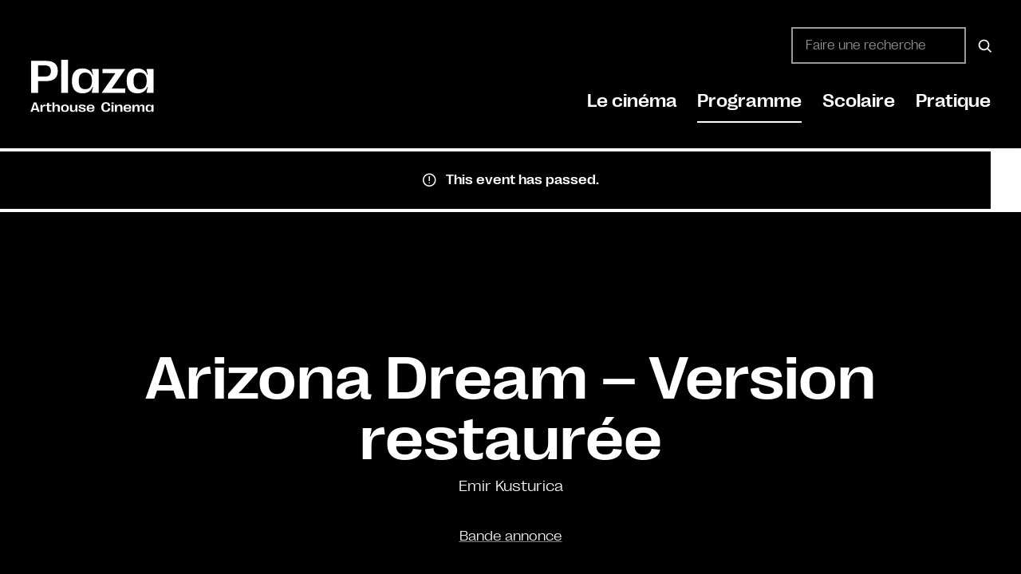

--- FILE ---
content_type: text/html; charset=UTF-8
request_url: https://plaza-mons.be/film/arizona-dream-version-restauree/2024-08-11
body_size: 31465
content:
<!DOCTYPE html><html lang="fr-FR" class="no-js"><head><script data-no-optimize="1">var litespeed_docref=sessionStorage.getItem("litespeed_docref");litespeed_docref&&(Object.defineProperty(document,"referrer",{get:function(){return litespeed_docref}}),sessionStorage.removeItem("litespeed_docref"));</script> <meta charset="UTF-8"> <script type="litespeed/javascript">var gform;gform||(document.addEventListener("gform_main_scripts_loaded",function(){gform.scriptsLoaded=!0}),document.addEventListener("gform/theme/scripts_loaded",function(){gform.themeScriptsLoaded=!0}),window.addEventListener("DOMContentLiteSpeedLoaded",function(){gform.domLoaded=!0}),gform={domLoaded:!1,scriptsLoaded:!1,themeScriptsLoaded:!1,isFormEditor:()=>"function"==typeof InitializeEditor,callIfLoaded:function(o){return!(!gform.domLoaded||!gform.scriptsLoaded||!gform.themeScriptsLoaded&&!gform.isFormEditor()||(gform.isFormEditor()&&console.warn("The use of gform.initializeOnLoaded() is deprecated in the form editor context and will be removed in Gravity Forms 3.1."),o(),0))},initializeOnLoaded:function(o){gform.callIfLoaded(o)||(document.addEventListener("gform_main_scripts_loaded",()=>{gform.scriptsLoaded=!0,gform.callIfLoaded(o)}),document.addEventListener("gform/theme/scripts_loaded",()=>{gform.themeScriptsLoaded=!0,gform.callIfLoaded(o)}),window.addEventListener("DOMContentLiteSpeedLoaded",()=>{gform.domLoaded=!0,gform.callIfLoaded(o)}))},hooks:{action:{},filter:{}},addAction:function(o,r,e,t){gform.addHook("action",o,r,e,t)},addFilter:function(o,r,e,t){gform.addHook("filter",o,r,e,t)},doAction:function(o){gform.doHook("action",o,arguments)},applyFilters:function(o){return gform.doHook("filter",o,arguments)},removeAction:function(o,r){gform.removeHook("action",o,r)},removeFilter:function(o,r,e){gform.removeHook("filter",o,r,e)},addHook:function(o,r,e,t,n){null==gform.hooks[o][r]&&(gform.hooks[o][r]=[]);var d=gform.hooks[o][r];null==n&&(n=r+"_"+d.length),gform.hooks[o][r].push({tag:n,callable:e,priority:t=null==t?10:t})},doHook:function(r,o,e){var t;if(e=Array.prototype.slice.call(e,1),null!=gform.hooks[r][o]&&((o=gform.hooks[r][o]).sort(function(o,r){return o.priority-r.priority}),o.forEach(function(o){"function"!=typeof(t=o.callable)&&(t=window[t]),"action"==r?t.apply(null,e):e[0]=t.apply(null,e)})),"filter"==r)return e[0]},removeHook:function(o,r,t,n){var e;null!=gform.hooks[o][r]&&(e=(e=gform.hooks[o][r]).filter(function(o,r,e){return!!(null!=n&&n!=o.tag||null!=t&&t!=o.priority)}),gform.hooks[o][r]=e)}})</script> <meta name="viewport" content="width=device-width, initial-scale=1, shrink-to-fit=no"><meta http-equiv="X-UA-Compatible" content="IE=edge"><meta name="apple-mobile-web-app-title" content="Plaza Arthouse Cinema"><meta name="application-name" content="Plaza Arthouse Cinema"><meta name="theme-color" content="#000000"><link rel="profile" href="https://gmpg.org/xfn/11"><link rel="apple-touch-icon" href="https://plaza-mons.be/wp-content/themes/plaza-arthouse/assets/images/icons/apple-touch-icon.png" sizes="180x180"/><link rel="icon" type="image/png" href="https://plaza-mons.be/wp-content/themes/plaza-arthouse/assets/images/icons/favicon-32x32.png" sizes="32x32"><link rel="icon" type="image/png" href="https://plaza-mons.be/wp-content/themes/plaza-arthouse/assets/images/icons/favicon-16x16.png" sizes="16x16"><link rel="manifest" href="https://plaza-mons.be/wp-content/themes/plaza-arthouse/assets/images/icons/site.webmanifest "><link rel="mask-icon" href="https://plaza-mons.be/wp-content/themes/plaza-arthouse/assets/images/icons/favicon-white.svg" color="#ffffff" media="(prefers-color-scheme: dark)"><link rel="mask-icon" href="https://plaza-mons.be/wp-content/themes/plaza-arthouse/assets/images/icons/favicon.svg" color="#000000"><meta name="msapplication-TileColor" content="#ffffff"> <script type="litespeed/javascript" data-src="https://plaza-mons.be/wp-includes/js/jquery/jquery.min.js" id="jquery-core-js"></script> <script id="tribe-events-filterbar-views-filter-bar-state-js-js-extra" type="litespeed/javascript">var tribe_events_filter_bar_js_config={"events":{"currency_symbol":"\u20ac","reverse_currency_position":!0},"l10n":{"show_filters":"Show filters","hide_filters":"Hide filters","cost_range_currency_symbol_before":"<%- currency_symbol %><%- cost_low %> - <%- currency_symbol %><%- cost_high %>","cost_range_currency_symbol_after":"<%- cost_low %><%- currency_symbol %> - <%- cost_high %><%- currency_symbol %>"}}</script> <meta name='robots' content='index, follow, max-image-preview:large, max-snippet:-1, max-video-preview:-1' /><style>img:is([sizes="auto" i], [sizes^="auto," i]) { contain-intrinsic-size: 3000px 1500px }</style><title>Arizona Dream - Version restaurée &#8226; Plaza Arthouse Cinema</title><link rel="canonical" href="https://plaza-mons.be/film/arizona-dream-version-restauree/2024-08-11" /><meta property="og:locale" content="fr_FR" /><meta property="og:type" content="article" /><meta property="og:title" content="Arizona Dream - Version restaurée &#8226; Plaza Arthouse Cinema" /><meta property="og:description" content="Bande annonce Bande annonce" /><meta property="og:url" content="https://plaza-mons.be/film/arizona-dream-version-restauree/2024-08-11" /><meta property="og:site_name" content="Plaza Arthouse Cinema" /><meta property="article:publisher" content="https://www.facebook.com/plazaartmons" /><meta property="article:modified_time" content="2024-08-13T00:00:46+00:00" /><meta property="og:image" content="https://plaza-mons.be/wp-content/uploads/2024/06/largeSQ-17.jpg" /><meta property="og:image:width" content="800" /><meta property="og:image:height" content="1200" /><meta property="og:image:type" content="image/jpeg" /><meta name="twitter:card" content="summary_large_image" /> <script type="application/ld+json" class="yoast-schema-graph">{"@context":"https://schema.org","@graph":[{"@type":"WebPage","@id":"https://plaza-mons.be/film/arizona-dream-version-restauree/2024-08-11","url":"https://plaza-mons.be/film/arizona-dream-version-restauree/2024-08-11","name":"Arizona Dream - Version restaurée &#8226; Plaza Arthouse Cinema","isPartOf":{"@id":"https://plaza-mons.be/#website"},"primaryImageOfPage":{"@id":"https://plaza-mons.be/film/arizona-dream-version-restauree/2024-08-11#primaryimage"},"image":{"@id":"https://plaza-mons.be/film/arizona-dream-version-restauree/2024-08-11#primaryimage"},"thumbnailUrl":"https://plaza-mons.be/wp-content/uploads/2024/06/largeSQ-17.jpg","datePublished":"2024-06-28T12:35:50+00:00","dateModified":"2024-08-13T00:00:46+00:00","breadcrumb":{"@id":"https://plaza-mons.be/film/arizona-dream-version-restauree/2024-08-11#breadcrumb"},"inLanguage":"fr-FR","potentialAction":[{"@type":"ReadAction","target":["https://plaza-mons.be/film/arizona-dream-version-restauree/2024-08-11"]}]},{"@type":"ImageObject","inLanguage":"fr-FR","@id":"https://plaza-mons.be/film/arizona-dream-version-restauree/2024-08-11#primaryimage","url":"https://plaza-mons.be/wp-content/uploads/2024/06/largeSQ-17.jpg","contentUrl":"https://plaza-mons.be/wp-content/uploads/2024/06/largeSQ-17.jpg","width":800,"height":1200},{"@type":"BreadcrumbList","@id":"https://plaza-mons.be/film/arizona-dream-version-restauree/2024-08-11#breadcrumb","itemListElement":[{"@type":"ListItem","position":1,"name":"Accueil","item":"https://plaza-mons.be/"},{"@type":"ListItem","position":2,"name":"Évènements","item":"https://plaza-mons.be/films/"},{"@type":"ListItem","position":3,"name":"Arizona Dream &#8211; Version restaurée","item":"https://plaza-mons.be/film/arizona-dream-version-restauree/2024-07-17"},{"@type":"ListItem","position":4,"name":"Arizona Dream &#8211; Version restaurée"}]},{"@type":"WebSite","@id":"https://plaza-mons.be/#website","url":"https://plaza-mons.be/","name":"Plaza Arthouse Cinema","description":"Cin&eacute;ma d'auteur &agrave; Mons","publisher":{"@id":"https://plaza-mons.be/#organization"},"potentialAction":[{"@type":"SearchAction","target":{"@type":"EntryPoint","urlTemplate":"https://plaza-mons.be/?s={search_term_string}"},"query-input":{"@type":"PropertyValueSpecification","valueRequired":true,"valueName":"search_term_string"}}],"inLanguage":"fr-FR"},{"@type":"Organization","@id":"https://plaza-mons.be/#organization","name":"Plaza Arthouse Cinema","url":"https://plaza-mons.be/","logo":{"@type":"ImageObject","inLanguage":"fr-FR","@id":"https://plaza-mons.be/#/schema/logo/image/","url":"https://plaza-mons.be/wp-content/uploads/2021/11/logo-seo.jpg","contentUrl":"https://plaza-mons.be/wp-content/uploads/2021/11/logo-seo.jpg","width":203,"height":203,"caption":"Plaza Arthouse Cinema"},"image":{"@id":"https://plaza-mons.be/#/schema/logo/image/"},"sameAs":["https://www.facebook.com/plazaartmons"]}]}</script> <link rel="alternate" type="application/rss+xml" title="Plaza Arthouse Cinema &raquo; Flux" href="https://plaza-mons.be/feed" /><link rel="alternate" type="text/calendar" title="Plaza Arthouse Cinema &raquo; iCal Feed" href="https://plaza-mons.be/films/?ical=1" /><link data-optimized="2" rel="stylesheet" href="https://plaza-mons.be/wp-content/litespeed/css/16f486b208cef31f2ae71ec58832c6ac.css?ver=79495" /><style id='classic-theme-styles-inline-css' type='text/css'>/*! This file is auto-generated */
.wp-block-button__link{color:#fff;background-color:#32373c;border-radius:9999px;box-shadow:none;text-decoration:none;padding:calc(.667em + 2px) calc(1.333em + 2px);font-size:1.125em}.wp-block-file__button{background:#32373c;color:#fff;text-decoration:none}</style><style id='getwid-blocks-inline-css' type='text/css'>.wp-block-getwid-section .wp-block-getwid-section__wrapper .wp-block-getwid-section__inner-wrapper{max-width: 1140px;}</style><style id='global-styles-inline-css' type='text/css'>:root{--wp--preset--aspect-ratio--square: 1;--wp--preset--aspect-ratio--4-3: 4/3;--wp--preset--aspect-ratio--3-4: 3/4;--wp--preset--aspect-ratio--3-2: 3/2;--wp--preset--aspect-ratio--2-3: 2/3;--wp--preset--aspect-ratio--16-9: 16/9;--wp--preset--aspect-ratio--9-16: 9/16;--wp--preset--color--black: #000000;--wp--preset--color--cyan-bluish-gray: #abb8c3;--wp--preset--color--white: #ffffff;--wp--preset--color--pale-pink: #f78da7;--wp--preset--color--vivid-red: #cf2e2e;--wp--preset--color--luminous-vivid-orange: #ff6900;--wp--preset--color--luminous-vivid-amber: #fcb900;--wp--preset--color--light-green-cyan: #7bdcb5;--wp--preset--color--vivid-green-cyan: #00d084;--wp--preset--color--pale-cyan-blue: #8ed1fc;--wp--preset--color--vivid-cyan-blue: #0693e3;--wp--preset--color--vivid-purple: #9b51e0;--wp--preset--color--plaza-black: #000000;--wp--preset--color--plaza-white: #ffffff;--wp--preset--color--plaza-red: #FF3933;--wp--preset--color--button-secondary: #e54149;--wp--preset--color--table-striped: #f7f7f7;--wp--preset--color--content-background-color: ;--wp--preset--gradient--vivid-cyan-blue-to-vivid-purple: linear-gradient(135deg,rgba(6,147,227,1) 0%,rgb(155,81,224) 100%);--wp--preset--gradient--light-green-cyan-to-vivid-green-cyan: linear-gradient(135deg,rgb(122,220,180) 0%,rgb(0,208,130) 100%);--wp--preset--gradient--luminous-vivid-amber-to-luminous-vivid-orange: linear-gradient(135deg,rgba(252,185,0,1) 0%,rgba(255,105,0,1) 100%);--wp--preset--gradient--luminous-vivid-orange-to-vivid-red: linear-gradient(135deg,rgba(255,105,0,1) 0%,rgb(207,46,46) 100%);--wp--preset--gradient--very-light-gray-to-cyan-bluish-gray: linear-gradient(135deg,rgb(238,238,238) 0%,rgb(169,184,195) 100%);--wp--preset--gradient--cool-to-warm-spectrum: linear-gradient(135deg,rgb(74,234,220) 0%,rgb(151,120,209) 20%,rgb(207,42,186) 40%,rgb(238,44,130) 60%,rgb(251,105,98) 80%,rgb(254,248,76) 100%);--wp--preset--gradient--blush-light-purple: linear-gradient(135deg,rgb(255,206,236) 0%,rgb(152,150,240) 100%);--wp--preset--gradient--blush-bordeaux: linear-gradient(135deg,rgb(254,205,165) 0%,rgb(254,45,45) 50%,rgb(107,0,62) 100%);--wp--preset--gradient--luminous-dusk: linear-gradient(135deg,rgb(255,203,112) 0%,rgb(199,81,192) 50%,rgb(65,88,208) 100%);--wp--preset--gradient--pale-ocean: linear-gradient(135deg,rgb(255,245,203) 0%,rgb(182,227,212) 50%,rgb(51,167,181) 100%);--wp--preset--gradient--electric-grass: linear-gradient(135deg,rgb(202,248,128) 0%,rgb(113,206,126) 100%);--wp--preset--gradient--midnight: linear-gradient(135deg,rgb(2,3,129) 0%,rgb(40,116,252) 100%);--wp--preset--gradient--primary-to-primary-hover: linear-gradient(135deg, rgba(0,0,0,1) 0%, rgba(55,58,60,1) 100%);--wp--preset--gradient--secondary-to-secondary-hover: linear-gradient(135deg, rgba(0,0,0,1) 0%, rgba(0,0,0,0) 100%);--wp--preset--font-size--small: 13px;--wp--preset--font-size--medium: 20px;--wp--preset--font-size--large: 36px;--wp--preset--font-size--x-large: 42px;--wp--preset--font-size--text: 17px;--wp--preset--font-size--text-smaller: 14px;--wp--preset--font-size--text-bigger: 18px;--wp--preset--font-size--h-1: 40px;--wp--preset--font-size--h-2: 38px;--wp--preset--font-size--h-3: 29px;--wp--preset--font-size--h-4: 24px;--wp--preset--font-size--h-5: 20px;--wp--preset--font-size--h-6: 16px;--wp--preset--font-size--dh-1: 92px;--wp--preset--font-size--dh-2: 46px;--wp--preset--font-size--dh-3: 30px;--wp--preset--font-size--dh-4: 17px;--wp--preset--font-size--subheading: 20px;--wp--preset--spacing--20: 0.44rem;--wp--preset--spacing--30: 0.67rem;--wp--preset--spacing--40: 1rem;--wp--preset--spacing--50: 1.5rem;--wp--preset--spacing--60: 2.25rem;--wp--preset--spacing--70: 3.38rem;--wp--preset--spacing--80: 5.06rem;--wp--preset--shadow--natural: 6px 6px 9px rgba(0, 0, 0, 0.2);--wp--preset--shadow--deep: 12px 12px 50px rgba(0, 0, 0, 0.4);--wp--preset--shadow--sharp: 6px 6px 0px rgba(0, 0, 0, 0.2);--wp--preset--shadow--outlined: 6px 6px 0px -3px rgba(255, 255, 255, 1), 6px 6px rgba(0, 0, 0, 1);--wp--preset--shadow--crisp: 6px 6px 0px rgba(0, 0, 0, 1);}:where(.is-layout-flex){gap: 0.5em;}:where(.is-layout-grid){gap: 0.5em;}body .is-layout-flex{display: flex;}.is-layout-flex{flex-wrap: wrap;align-items: center;}.is-layout-flex > :is(*, div){margin: 0;}body .is-layout-grid{display: grid;}.is-layout-grid > :is(*, div){margin: 0;}:where(.wp-block-columns.is-layout-flex){gap: 2em;}:where(.wp-block-columns.is-layout-grid){gap: 2em;}:where(.wp-block-post-template.is-layout-flex){gap: 1.25em;}:where(.wp-block-post-template.is-layout-grid){gap: 1.25em;}.has-black-color{color: var(--wp--preset--color--black) !important;}.has-cyan-bluish-gray-color{color: var(--wp--preset--color--cyan-bluish-gray) !important;}.has-white-color{color: var(--wp--preset--color--white) !important;}.has-pale-pink-color{color: var(--wp--preset--color--pale-pink) !important;}.has-vivid-red-color{color: var(--wp--preset--color--vivid-red) !important;}.has-luminous-vivid-orange-color{color: var(--wp--preset--color--luminous-vivid-orange) !important;}.has-luminous-vivid-amber-color{color: var(--wp--preset--color--luminous-vivid-amber) !important;}.has-light-green-cyan-color{color: var(--wp--preset--color--light-green-cyan) !important;}.has-vivid-green-cyan-color{color: var(--wp--preset--color--vivid-green-cyan) !important;}.has-pale-cyan-blue-color{color: var(--wp--preset--color--pale-cyan-blue) !important;}.has-vivid-cyan-blue-color{color: var(--wp--preset--color--vivid-cyan-blue) !important;}.has-vivid-purple-color{color: var(--wp--preset--color--vivid-purple) !important;}.has-black-background-color{background-color: var(--wp--preset--color--black) !important;}.has-cyan-bluish-gray-background-color{background-color: var(--wp--preset--color--cyan-bluish-gray) !important;}.has-white-background-color{background-color: var(--wp--preset--color--white) !important;}.has-pale-pink-background-color{background-color: var(--wp--preset--color--pale-pink) !important;}.has-vivid-red-background-color{background-color: var(--wp--preset--color--vivid-red) !important;}.has-luminous-vivid-orange-background-color{background-color: var(--wp--preset--color--luminous-vivid-orange) !important;}.has-luminous-vivid-amber-background-color{background-color: var(--wp--preset--color--luminous-vivid-amber) !important;}.has-light-green-cyan-background-color{background-color: var(--wp--preset--color--light-green-cyan) !important;}.has-vivid-green-cyan-background-color{background-color: var(--wp--preset--color--vivid-green-cyan) !important;}.has-pale-cyan-blue-background-color{background-color: var(--wp--preset--color--pale-cyan-blue) !important;}.has-vivid-cyan-blue-background-color{background-color: var(--wp--preset--color--vivid-cyan-blue) !important;}.has-vivid-purple-background-color{background-color: var(--wp--preset--color--vivid-purple) !important;}.has-black-border-color{border-color: var(--wp--preset--color--black) !important;}.has-cyan-bluish-gray-border-color{border-color: var(--wp--preset--color--cyan-bluish-gray) !important;}.has-white-border-color{border-color: var(--wp--preset--color--white) !important;}.has-pale-pink-border-color{border-color: var(--wp--preset--color--pale-pink) !important;}.has-vivid-red-border-color{border-color: var(--wp--preset--color--vivid-red) !important;}.has-luminous-vivid-orange-border-color{border-color: var(--wp--preset--color--luminous-vivid-orange) !important;}.has-luminous-vivid-amber-border-color{border-color: var(--wp--preset--color--luminous-vivid-amber) !important;}.has-light-green-cyan-border-color{border-color: var(--wp--preset--color--light-green-cyan) !important;}.has-vivid-green-cyan-border-color{border-color: var(--wp--preset--color--vivid-green-cyan) !important;}.has-pale-cyan-blue-border-color{border-color: var(--wp--preset--color--pale-cyan-blue) !important;}.has-vivid-cyan-blue-border-color{border-color: var(--wp--preset--color--vivid-cyan-blue) !important;}.has-vivid-purple-border-color{border-color: var(--wp--preset--color--vivid-purple) !important;}.has-vivid-cyan-blue-to-vivid-purple-gradient-background{background: var(--wp--preset--gradient--vivid-cyan-blue-to-vivid-purple) !important;}.has-light-green-cyan-to-vivid-green-cyan-gradient-background{background: var(--wp--preset--gradient--light-green-cyan-to-vivid-green-cyan) !important;}.has-luminous-vivid-amber-to-luminous-vivid-orange-gradient-background{background: var(--wp--preset--gradient--luminous-vivid-amber-to-luminous-vivid-orange) !important;}.has-luminous-vivid-orange-to-vivid-red-gradient-background{background: var(--wp--preset--gradient--luminous-vivid-orange-to-vivid-red) !important;}.has-very-light-gray-to-cyan-bluish-gray-gradient-background{background: var(--wp--preset--gradient--very-light-gray-to-cyan-bluish-gray) !important;}.has-cool-to-warm-spectrum-gradient-background{background: var(--wp--preset--gradient--cool-to-warm-spectrum) !important;}.has-blush-light-purple-gradient-background{background: var(--wp--preset--gradient--blush-light-purple) !important;}.has-blush-bordeaux-gradient-background{background: var(--wp--preset--gradient--blush-bordeaux) !important;}.has-luminous-dusk-gradient-background{background: var(--wp--preset--gradient--luminous-dusk) !important;}.has-pale-ocean-gradient-background{background: var(--wp--preset--gradient--pale-ocean) !important;}.has-electric-grass-gradient-background{background: var(--wp--preset--gradient--electric-grass) !important;}.has-midnight-gradient-background{background: var(--wp--preset--gradient--midnight) !important;}.has-small-font-size{font-size: var(--wp--preset--font-size--small) !important;}.has-medium-font-size{font-size: var(--wp--preset--font-size--medium) !important;}.has-large-font-size{font-size: var(--wp--preset--font-size--large) !important;}.has-x-large-font-size{font-size: var(--wp--preset--font-size--x-large) !important;}
:where(.wp-block-post-template.is-layout-flex){gap: 1.25em;}:where(.wp-block-post-template.is-layout-grid){gap: 1.25em;}
:where(.wp-block-columns.is-layout-flex){gap: 2em;}:where(.wp-block-columns.is-layout-grid){gap: 2em;}
:root :where(.wp-block-pullquote){font-size: 1.5em;line-height: 1.6;}</style><link rel='stylesheet' id='kirki-styles-css' href='https://plaza-mons.be?action=kirki-styles&#038;ver=4.0' type='text/css' media='all' /><style id='block-visibility-screen-size-styles-inline-css' type='text/css'>/* Large screens (desktops, 992px and up) */
@media ( min-width: 992px ) {
	.block-visibility-hide-large-screen {
		display: none !important;
	}
}

/* Medium screens (tablets, between 768px and 992px) */
@media ( min-width: 768px ) and ( max-width: 991.98px ) {
	.block-visibility-hide-medium-screen {
		display: none !important;
	}
}

/* Small screens (mobile devices, less than 768px) */
@media ( max-width: 767.98px ) {
	.block-visibility-hide-small-screen {
		display: none !important;
	}
}</style> <script id="tribe-events-dynamic-js-extra" type="litespeed/javascript">var tribe_dynamic_help_text={"date_with_year":"D d\/m\/Y","date_no_year":"D d\/m","datepicker_format":"d\/m\/Y","datepicker_format_index":"4","days":["dimanche","lundi","mardi","mercredi","jeudi","vendredi","samedi"],"daysShort":["dim","lun","mar","mer","jeu","ven","sam"],"months":["janvier","f\u00e9vrier","mars","avril","mai","juin","juillet","ao\u00fbt","septembre","octobre","novembre","d\u00e9cembre"],"monthsShort":["Jan","Feb","Mar","Apr","mai","Jun","Jul","Aug","Sep","Oct","Nov","Dec"],"msgs":"[\"This event is from %%starttime%% to %%endtime%% on %%startdatewithyear%%.\",\"This event is at %%starttime%% on %%startdatewithyear%%.\",\"This event is all day on %%startdatewithyear%%.\",\"This event starts at %%starttime%% on %%startdatenoyear%% and ends at %%endtime%% on %%enddatewithyear%%\",\"This event starts at %%starttime%% on %%startdatenoyear%% and ends on %%enddatewithyear%%\",\"This event is all day starting on %%startdatenoyear%% and ending on %%enddatewithyear%%.\"]"}</script> <script id="tribe-events-dynamic-js-extra" type="litespeed/javascript">var tribe_dynamic_help_text={"date_with_year":"D d\/m\/Y","date_no_year":"D d\/m","datepicker_format":"d\/m\/Y","datepicker_format_index":"4","days":["dimanche","lundi","mardi","mercredi","jeudi","vendredi","samedi"],"daysShort":["dim","lun","mar","mer","jeu","ven","sam"],"months":["janvier","f\u00e9vrier","mars","avril","mai","juin","juillet","ao\u00fbt","septembre","octobre","novembre","d\u00e9cembre"],"monthsShort":["Jan","Feb","Mar","Apr","mai","Jun","Jul","Aug","Sep","Oct","Nov","Dec"],"msgs":"[\"This event is from %%starttime%% to %%endtime%% on %%startdatewithyear%%.\",\"This event is at %%starttime%% on %%startdatewithyear%%.\",\"This event is all day on %%startdatewithyear%%.\",\"This event starts at %%starttime%% on %%startdatenoyear%% and ends at %%endtime%% on %%enddatewithyear%%\",\"This event starts at %%starttime%% on %%startdatenoyear%% and ends on %%enddatewithyear%%\",\"This event is all day starting on %%startdatenoyear%% and ending on %%enddatewithyear%%.\"]"};var tribe_dynamic_help_text={"date_with_year":"D d\/m\/Y","date_no_year":"D d\/m","datepicker_format":"d\/m\/Y","datepicker_format_index":"4","days":["dimanche","lundi","mardi","mercredi","jeudi","vendredi","samedi"],"daysShort":["dim","lun","mar","mer","jeu","ven","sam"],"months":["janvier","f\u00e9vrier","mars","avril","mai","juin","juillet","ao\u00fbt","septembre","octobre","novembre","d\u00e9cembre"],"monthsShort":["Jan","Feb","Mar","Apr","mai","Jun","Jul","Aug","Sep","Oct","Nov","Dec"],"msgs":"[\"This event is from %%starttime%% to %%endtime%% on %%startdatewithyear%%.\",\"This event is at %%starttime%% on %%startdatewithyear%%.\",\"This event is all day on %%startdatewithyear%%.\",\"This event starts at %%starttime%% on %%startdatenoyear%% and ends at %%endtime%% on %%enddatewithyear%%\",\"This event starts at %%starttime%% on %%startdatenoyear%% and ends on %%enddatewithyear%%\",\"This event is all day starting on %%startdatenoyear%% and ending on %%enddatewithyear%%.\"]"}</script> <script id="tribe-events-calendar-script-js-extra" type="litespeed/javascript">var tribe_js_config={"permalink_settings":"\/%category%\/%postname%","events_post_type":"tribe_events","events_base":"https:\/\/plaza-mons.be\/films\/","update_urls":{"shortcode":{"list":!0,"month":!0,"day":!0}},"debug":""}</script> <script id="tribe-events-pro-js-extra" type="litespeed/javascript">var TribeEventsPro={"geocenter":{"max_lat":null,"max_lng":null,"min_lat":null,"min_lng":null},"map_tooltip_event":"Event: ","map_tooltip_address":"Address: "}</script> <script type="litespeed/javascript" data-src="https://plaza-mons.be/wp-content/plugins/google-analytics-for-wordpress/assets/js/frontend-gtag.min.js" id="monsterinsights-frontend-script-js" data-wp-strategy="async"></script> <script data-cfasync="false" data-wpfc-render="false" type="text/javascript" id='monsterinsights-frontend-script-js-extra'>/*  */
var monsterinsights_frontend = {"js_events_tracking":"true","download_extensions":"doc,pdf,ppt,zip,xls,docx,pptx,xlsx","inbound_paths":"[{\"path\":\"\\\/go\\\/\",\"label\":\"affiliate\"},{\"path\":\"\\\/recommend\\\/\",\"label\":\"affiliate\"}]","home_url":"https:\/\/plaza-mons.be","hash_tracking":"false","v4_id":"G-T44PLJ6M8Q"};/*  */</script> <link rel="https://api.w.org/" href="https://plaza-mons.be/wp-json/" /><link rel="alternate" title="JSON" type="application/json" href="https://plaza-mons.be/wp-json/wp/v2/tribe_events/70695" /><link rel="EditURI" type="application/rsd+xml" title="RSD" href="https://plaza-mons.be/xmlrpc.php?rsd" /><meta name="generator" content="WordPress 6.8.3" /><link rel='shortlink' href='https://plaza-mons.be/?p=70695' /><link rel="alternate" title="oEmbed (JSON)" type="application/json+oembed" href="https://plaza-mons.be/wp-json/oembed/1.0/embed?url=https%3A%2F%2Fplaza-mons.be%2Ffilm%2Farizona-dream-version-restauree%2F2024-08-11" /><link rel="alternate" title="oEmbed (XML)" type="text/xml+oembed" href="https://plaza-mons.be/wp-json/oembed/1.0/embed?url=https%3A%2F%2Fplaza-mons.be%2Ffilm%2Farizona-dream-version-restauree%2F2024-08-11&#038;format=xml" /><style data-eae-name="cxOPT3u__">.__eae_cssd, .cxOPT3u__ {unicode-bidi: bidi-override;direction: rtl;}</style> <script type="litespeed/javascript">var __eae_open=function(str){document.location.href=__eae_decode(str)};var __eae_decode=function(str){return str.replace(/[a-zA-Z]/g,function(c){return String.fromCharCode((c<="Z"?90:122)>=(c=c.charCodeAt(0)+13)?c:c-26)})};var __eae_decode_emails=function(){var __eae_emails=document.querySelectorAll(".__eae_r13");for(var i=0;i<__eae_emails.length;i++){__eae_emails[i].textContent=__eae_decode(__eae_emails[i].textContent)}};if(document.readyState!=="loading"){__eae_decode_emails()}else if(document.addEventListener){document.addEventListener("DOMContentLiteSpeedLoaded",__eae_decode_emails)}else{document.attachEvent("onreadystatechange",function(){if(document.readyState!=="loading")__eae_decode_emails();})}var PgHrySZ__MGjFYR_=function(str){var r=function(a,d){var map="!\"#$%&'()*+,-./0123456789:;<=>?@ABCDEFGHIJKLMNOPQRSTUVWXYZ[\\]^_`abcdefghijklmnopqrstuvwxyz{|}~";for(var i=0;i<a.length;i++){var pos=map.indexOf(a[i]);d+=pos>=0?map[(pos+47)%94]:a[i]}return d};window.location.href=r(str,"")};document.addEventListener("copy",function(event){if(NodeList.prototype.forEach===undefined||Array.from===undefined||String.prototype.normalize===undefined||!event.clipboardData){return}var encoded=[];var copiedText=window.getSelection().toString().trim();document.querySelectorAll("."+document.querySelector("style[data-eae-name]").dataset.eaeName).forEach(function(item){encoded.push(item.innerText.trim())});if(!encoded.length){return}encoded.filter(function(value,index,self){return self.indexOf(value)===index}).map(function(item){return{original:new RegExp(item.replace(/[-\/\\^$*+?.()|[\]{}]/g,"\\$&"),"ig"),reverse:Array.from(item.normalize("NFC")).reverse().join('').replace(/[()]/g,"__eae__")}}).forEach(function(item){copiedText=copiedText.replace(item.original,item.reverse.replace("__eae__","(").replace("__eae__",")"))});event.clipboardData.setData("text/plain",copiedText);event.preventDefault()})</script> <meta name="tec-api-version" content="v1"><meta name="tec-api-origin" content="https://plaza-mons.be"><link rel="alternate" href="https://plaza-mons.be/wp-json/tribe/events/v1/events/70695" /><style>.cmplz-hidden {
					display: none !important;
				}</style><style type="text/css" id="custom-background-css">body.custom-background { background-color: #000000; }</style> <script type="application/ld+json">[{"@context":"http://schema.org","@type":"Event","name":"Arizona Dream &#8211; Version restaur\u00e9e","description":"&lt;p&gt;Bande annonce Bande annonce&lt;/p&gt;\\n","image":"https://plaza-mons.be/wp-content/uploads/2024/06/largeSQ-17.jpg","url":"https://plaza-mons.be/film/arizona-dream-version-restauree/2024-08-11/","eventAttendanceMode":"https://schema.org/OfflineEventAttendanceMode","startDate":"2024-08-11T17:30:00+02:00","endDate":"2024-08-11T19:52:00+02:00","performer":"Organization"}]</script><link rel="icon" href="https://plaza-mons.be/wp-content/themes/plaza-arthouse/assets/images/icons/favicon.svg" type="image/svg+xml"><style type="text/css" id="wp-custom-css">.plaza-columns-toc h2 + * {
	margin-top: clamp(1rem, 3vw, 30px);
}

.plaza-columns-toc * + h2 {
	margin-top: clamp(1rem, 3vw, 45px);
}

.plaza-columns-toc ol > li + li, .plaza-columns-toc ul > li + li {
	margin-top: 1.25em;
}

.plaza-columns-toc ul {
	padding-left: 20px;
	margin-bottom: 2em;
}


.plaza-columns-toc ol {
	padding-left: 27px;
	margin-bottom: 2em;
}

.plaza-columns-toc .plaza-sidebar-sticky {
	top: 40px;
}


@media screen and (max-width: 600px) {
	div.grimlock-query-section__posts[class*="12-cols-lateral"] [id^="post-"]:not(.post_format-post-format-quote) .card .card-body {
		padding: 10px 0 0 0;
	}
}

.border div.grimlock-query-section__posts[class*="12-cols-lateral"] [id^="post-"] {
	padding-bottom: 0 !important;
}

.text-balance {
	text-wrap: balance;
}
.wp-block-getwid-accordion__header-title {
	font-size: clamp(1rem, 5vw, 2rem);
}

.plaza-sidebar-sticky {
	position: sticky;
	z-index: 3;
	top: 180px;
}

.simpletoc-list {
	list-style: none;
	margin: 0;
	padding: 0;
}

.simpletoc-list a {
	text-decoration: none;
}

.simpletoc-list > li + li {
	margin-top: 1em;
}

.simpletoc-list > li ul {
	margin-top: 1em;
	list-style: none;
	padding-left: 1em;
	border-left: 1px solid;
	font-size: .85em;
}

.simpletoc-list > li ul li + li {
	margin-top: .75em;
}

.plaza-item + .plaza-item {
	margin-top: -2px;
}

.plaza-item {
	position: relative;
}

.plaza-item__text {
	font-size: .92em;
}

.plaza-item .wp-block-columns {
	margin-bottom: 0;
}

.plaza-item__title {
	padding-right: 2rem;
}

.plaza-item__number {
	position: absolute;
	top: 0;
	right: 0;
	padding: 10px;
	pointer-events: none;
	z-index: 1;
}

.plaza-cover-header p {
	max-width: 600px;
	margin: 0 auto;
	margin-bottom: 0 !important;
}

/* PLAZA SCHOOL BEGIN */

.wp-block-cover.p-5 {
	padding: clamp(1rem, 5vw, 30px) !important;
}

.wp-block-cover.p-5 > * {
	padding: 0 !important;
}

.wp-block-cover.p-5 > * *:last-child {
	margin-bottom: 0 !important;
}

.plaza-breadcrumb-school {
	border-bottom: 1px solid #ddd;
	padding: 0 !important;
	margin-bottom: clamp(1em, 5vw, 75px);
	position: sticky;
	top: 0;
	z-index: 9;
	background: rgba(255,255,255,0.9);
	backdrop-filter: blur(10px);

}

.plaza-breadcrumb-school .wp-block-group__inner-container > div {
	overflow-x: auto;	
}

body:has(.simpletoc-list) .plaza-breadcrumb-school {
	margin-bottom: 0 !important;
}

.admin-bar .plaza-breadcrumb-school {
	top: 32px;
}

.plaza-breadcrumb-school > .wp-block-group__inner-container > div {
	gap: clamp(15px, 5vw, 40px) !important;
}

.plaza-breadcrumb-school a {
	font-size: clamp(1rem, 5vw, 28px);
	white-space: nowrap;
	text-decoration: none;
}

.plaza-breadcrumb-school a {
	display: flex;
	position: relative;
		padding: clamp(1em, 4vh, 45px) 0 !important;
	color: #000;
}

.plaza-breadcrumb-school a:after {
	content: '';
	width: 100%;
	height: 0;
	background-color: currentcolor;
	display: block;
	position: absolute;
	bottom: 0;
	left: 0;
	opacity: 0;
	transition: .25s ease-in-out;
	border-radius: 50px 50px 0 0;
}

.plaza-breadcrumb-school a:hover:after, 
:is(.page-id-95536 .plaza-breadcrumb-school__item--1, .page-id-95534 .plaza-breadcrumb-school__item--2, .page-id-95509 .plaza-breadcrumb-school__item--3, .page-id-95531 .plaza-breadcrumb-school__item--4) a:after {
	height: 5px;
	opacity: 1;
}
 
@media screen and (max-width: 992px) {
:is(.page-id-95536 .plaza-breadcrumb-school__item--1, .page-id-95534 .plaza-breadcrumb-school__item--2, .page-id-95509 .plaza-breadcrumb-school__item--3, .page-id-95531 .plaza-breadcrumb-school__item--4) {
	order: -1;
}
	}


/* PLAZA SCHOOL END */

.wp-block-getwid-anchor,
.wp-block-heading[id] {
	scroll-margin-top: 200px;
}

html {
	scroll-behavior: smooth;
}

.gform_wrapper.gravity-theme .gform_footer, .gform_wrapper.gravity-theme .gform_page_footer {
	padding-bottom: 0;
}

.gform_wrapper.gravity-theme .gform_footer * {
	margin-bottom: 0 !important;
}

.plaza-columns {
	gap: 1vw !important;
}

.gform_required_legend {
	display: none;
}

.wp-block-media-text img {
	margin: 0 !important;
	height: 100% !important;
}

.grimlock-posts--3-3-3-3-cols-classic .movie-meta {
flex-wrap: wrap;	
	gap: 15px;
	margin-top: 0 !important;
	margin-bottom: 1rem !important;
}

.grimlock-posts--3-3-3-3-cols-classic .movie-classification {
	margin-top: auto;
}

.grimlock-posts--3-3-3-3-cols-classic .movie-meta > :where(.movie-duration, .movie-version, .movie-year) {
	display: none;
}

.grimlock-posts--3-3-3-3-cols-classic .movie-classification {
	display: flex;
	justify-content: flex-start;
	gap: 5px;
}

.grimlock-posts--3-3-3-3-cols-classic .movie-classification span {
	width: 25px;
	height: 25px;
	margin: 0 !important;
}

.posts--type-tribe_events[class*="3-3-3-3-cols-overlay"] article .card, .posts--type-tribe_events.grimlock-query-section__posts[class*="3-3-3-3-cols-overlay"] article .card {
	aspect-ratio: 2.2/3;
}


#navigation .navbar-nav--main-menu > .menu-item .sub-menu a[href*="liff-mons-"]:not(:hover) {
	color: #d63032 !important;
}

#prefooter .gform_footer {
	padding: 0;
}

#prefooter .gfield--type-consent label{
	font-weight: 400;
	font-size: .8em;
}

#prefooter .gfield--type-consent input[type="checkbox"] {
	accent-color: #fff;
	border: 2px solid #aaa;
	background: none;
	appearance: none;
min-width: 20px;
height: 20px;
}

#prefooter .ginput_container_consent{
	display: flex !important;gap: 8px;}

#prefooter .ginput_container_consent a:not(:hover) {
	text-decoration: underline !important;
}

#prefooter .gfield_required {
	display: none;
}

#prefooter .gfield--type-consent input[type="checkbox"]:checked {
	background: #aaa;
	color: red;
}

#gform_widget-3 .widget-title {
	display: none;
}

#gform_widget-3 input[type="email"] {
	height: 60px;
	padding: 5px 10px !important;
}

#prefooter .gform_confirmation_message {
	padding: 1rem;
	font-size: 1rem;
	background: #999999;
}

#gform_widget-3  {
	position: relative;
}

#gform_widget-3 input[type="submit"] {
	position: absolute;
	top: 0;
	right: 0;
	margin: 0;
background: var(--grimlock-control-border-color);
    color: #000;
    font-weight: 600;
    font-size: 0;
    padding: 0;
    display: flex;
    align-items: center;
    justify-content: center;
    min-width: 60px;
    min-height: 60px;
    border: none;
	background-image: url("data:image/svg+xml,%3Csvg xmlns='http://www.w3.org/2000/svg' width='24' height='24' style='fill:%23000'%3E%3Cpath d='m11.293 17.293 1.414 1.414L19.414 12l-6.707-6.707-1.414 1.414L15.586 11H6v2h9.586z'/%3E%3C/svg%3E");
	background-repeat: no-repeat;
	background-size: 30px;
	background-position: center;
}

.accordion-newsletter-scolaire {
	background: #000;
	color: #fff;
}

.accordion-newsletter-scolaire * {
	color: #fff;
}

div.accordion-newsletter-scolaire.wp-block-getwid-accordion .wp-block-getwid-accordion__header-wrapper {
	padding: clamp(1rem, 3vw, 45px);	
	padding-top: 5px;
	padding-bottom: 5px;
	border: none !important;
}

div.accordion-newsletter-scolaire.wp-block-getwid-accordion .wp-block-getwid-accordion__header-wrapper em {
	font-size: .5em;
	display: block;
	margin-top: 5px;
	font-weight: 400;
}

div.wp-block-getwid-accordion.accordion-newsletter-scolaire .wp-block-getwid-accordion__content {
	padding: 0 clamp(1rem, 3vw, 45px) !important;
}

div.grimlock-query-section__posts.posts--4-4-4-cols-classic [id^="post-"] img {
	aspect-ratio: 2/2.7;
	object-fit: cover;
}

div.accordion-newsletter-scolaire .gform_required_legend {
	display: none;		
}

div.accordion-newsletter-scolaire input[type="submit"] {
	width: 100% !important;
	background: #fff !important;
	padding: 25px 10px;
	color: #000;
	text-transform: uppercase;
	font-size: 1.15rem;
}

div.accordion-newsletter-scolaire .gfield--type-consent {
	margin-top: 1.5rem;
	margin-bottom: 1rem;
}

div.accordion-newsletter-scolaire .ginput_container_consent {
display: flex;
	gap: 8px;
	align-items: flex-start;
}

div.accordion-newsletter-scolaire input[type="checkbox"] {
	accent-color: #fff;
	min-width: 20px;
	min-height: 20px;
}

div.accordion-newsletter-scolaire .gfield--type-checkbox > legend {
	margin-bottom: 1.25em !important;
}

div.accordion-newsletter-scolaire .gfield_checkbox {
	display: flex;
	gap: 1.25em;
	align-items: center;
	flex-wrap: wrap;
}
	
div.accordion-newsletter-scolaire .gfield_checkbox label {
	font-size: 1.2rem !important;
}

@media screen and (max-width: 992px) {
	.posts--type-tribe_events[class*="cols-overlay"] article .card .card-body {
		pointer-events: none !important;
	}
}


#tribe-events-content:has(> div:where(.cat_maternel, .cat_primaire, .cat_secondaire, .cat_superieur)) .tribe-events-notices {
	display: none;
}

.tribe-events-single.tribe-blocks-editor .tribe-block {
	padding: 5px;
}

/* Hide filters bar */
.tribe-filter-bar, .tribe-events-c-subscribe-dropdown {
	display: none !important;
}

.school-query .movie-meta {
	margin-top: 0 !important;
	margin-bottom: 15px;
	text-align: center;
	align-items: center;
	justify-content: center;
}

.school-query .movie-meta :where(.movie-year, .movie-country) {
	display: none !important;
}

.school-query > .grimlock-region__inner {
	padding-top: 0 !important;
}

#main .school-query > .grimlock-region__inner > .grimlock-region__container {
	padding: 0 !important;
}

.school-query .card .entry-title {
	font-size: 1.25rem;
}

div.wp-block-getwid-accordion {
	border: none;
}

.wp-block-getwid-media-text-slider-slide-content__content a {
color: inherit;	
}

.wp-block-getwid-images-slider .slick-next:before, .wp-block-getwid-images-slider .slick-prev:before, .wp-block-getwid-media-text-slider .slick-next:before, .wp-block-getwid-media-text-slider .slick-prev:before {
	display: block;
}

.wp-block-getwid-images-slider .slick-next, .wp-block-getwid-images-slider .slick-prev, .wp-block-getwid-media-text-slider .slick-next, .wp-block-getwid-media-text-slider .slick-prev {
	transform: none !important;
}

.movie-tickets {
	display: none;
}

.tribe-events-schedule__tickets strong {
	display: none;
}

.tribe-events-view.tribe-events .tribe-events-pro-week-grid .tribe-events-pro-week-grid__event {
width: 100%;
}

.tribe-events-view.tribe-events .tribe-events-pro-week-grid .tribe-events-pro-week-grid__event-link {
	text-decoration: none !important;
}

@media screen and (max-width: 768px) {
	
	.tribe-events-header {
   padding: .5rem !important;
	}

	.tribe-events .tribe-events-header__top-bar {
    padding: 0 1rem;
	}
	
.tribe-events-header .events-views {
	flex-direction: column;
	align-items: flex-start;
	width: 100%;
}
	
.tribe-events .datepicker.dropdown-menu {
		left: 20px !important;
    right: 20px !important;
	}
	
	.movie-country {
     word-break: break-all;
	}
	
	.tribe-events-pro .tribe-events-pro-week-mobile-events__event {
		padding-left: 0;
	}
	
	.tribe-events-calendar-day .tribe-events-calendar-list__event-date-tag {
		display: none;
	}
	
	.tribe-events-calendar-day .tribe-events-calendar-list__event-wrapper {
		width: 100%;
		border-bottom: 2px solid;
    margin-bottom: 5vw;
    padding-bottom: 2vw;
	}
	
	.tribe-events-calendar-day .movie-classification {
		display: block;
		margin-top: 1rem !important;
	}

}

.tribe-events-c-nav__list-item--today {
	display: none !important;
}

.tribe-events-pro .tribe-events-pro-week-day-selector__events-icon {
	display: none;
}

.tribe-events-pro .tribe-events-pro-week-day-selector__day {
	background: #000;
	color: #fff;
	font-size: .7rem;
	border: none;
}

.tribe-events-pro .tribe-events-pro-week-day-selector__day-daynum, .tribe-events-pro .tribe-events-pro-week-day-selector__day-weekday {
	font-size: .9rem;
}

#navigation .navbar-nav--main-menu > .menu-item .sub-menu .sub-menu {
	    display: block;
    padding: 0;
    margin: 0;
    font-size: 1.4rem;
    position: static;
    height: auto;
    width: 100%;
    min-height: 0;
}

#navigation .navbar-nav--main-menu > .menu-item .sub-menu a:after {
	display:none;
}

.tribe-filter-bar-c-dropdown {
	display: none;
}

body.single.single-post #main > [id^="post-"] .entry-content .entry-content__holder, body.single.grimlock--single #main > [id^="post-"] .entry-content .entry-content__holder, body.page #main > [id^="post-"] .entry-content .entry-content__holder {
    font-size: 1em;
    line-height: inherit;
}

.home #slick-slide02 .wp-block-getwid-media-text-slider-slide-content__media-overlay {
	display: none;
}

.wp-block-getwid-images-slider .wp-block-getwid-media-text-slider-slide-content__media, .wp-block-getwid-media-text-slider .wp-block-getwid-media-text-slider-slide-content__media {
	mask-image: none !important;
	-webkit-mask-image: none !important;	
}

/* Week view */
.tribe-events-pro-week-grid__events-row-header, .tribe-events-pro-week-grid__header-column--empty {
	display: none;
}

.tribe-events-pro .tribe-events-pro-week-grid__events-day:nth-child(2), .tribe-events-pro .tribe-events-pro-week-grid__header-column:nth-child(2) {
    border-left: none !important;
}

.tribe-events-pro .tribe-events-pro-week-grid__events-day, .tribe-events-pro .tribe-events-pro-week-grid__multiday-events-day, .tribe-events-pro .tribe-events-pro-week-grid__header-column {
	    width: calc(var(--tec-grid-width-1-of-7) - 2px);
}

.tribe-events-l-container .tribe-events-c-subscribe-dropdown {
	bottom: -70px;
}

.tribe-events.tribe-events-view .tribe-events-pro-week-grid .tribe-events-pro-week-grid__event {
	    height: calc(var(--tec-spacer-5)*6) !important;
    top: calc(var(--tec-spacer-5)* 1) !important;
}

.movie-header img {
	opacity: .7;
}

@media screen and (min-width: 1200px) {
	.grimlock-posts--3-3-3-3-cols-overlay.grimlock-posts--per-page-6 > article {
	max-width: 16.6666666667% !important;
	flex 0 0 16.6666666667% !important;
}	
}

@media screen and (max-width: 768px) {
[class*="grimlock-"][class*="query-section"][class*="cols-overlay"] article .card .card-body {
	padding: .7rem !important;
}
	
	.posts--type-tribe_events[class*="3-3-3-3-cols-overlay"] article .card, .posts--type-tribe_events.grimlock-query-section__posts[class*="3-3-3-3-cols-overlay"] article .card {
		min-height: 0 !important;
    height: auto;
	}
	
}

.tribe-events-view--all.tribe-events-view.tribe-events .tribe-events-calendar-list .tribe-events-calendar-list__event-row:nth-child(2) .tribe-events-calendar-list__event-datetime-wrapper {
	display: none;
}

.post-type-archive.post-type-archive-tribe_events #custom_header {
	display: none !important;
}

.grimlock-posts--type-tribe_events .entry-summary {
	display: none;
}

.tribe_events_cat-liff .post-thumbnail {
	position: relative;
}

.tribe_events_cat-liff .post-thumbnail:before {
	content: '';
	display: block;
	position: absolute;
	width: 95px;
	height: 80px;
	bottom: -12px;
	right: -12px;
	background: #fff url('https://plaza-mons.be/wp-content/uploads/2024/03/liff-logo-court1-1024x823.jpg.webp') no-repeat center;
	background-size: 100%;
	border-radius: 10px 0 0 0;
	z-index: 9;
	/*box-shadow: 0 0 0 5px #f5f5f5;*/
	transform: translate3d(0,0,0);
}

#navigation .menu-item-liff,
#navigation .menu-item-liff a {
	color: #ffffff !important;
	opacity: 1 !important;
}

#navigation .menu-item-liff a:before {
	display: none !important;
	content: '';
	display: inline-block;
	vertical-align: middle;
	width: 50px;
	height: 50px;
	top: -6px;
	position: relative;
	margin-right: 10px;
	background: #fff url('https://plaza-mons.be/wp-content/uploads/2023/02/liff-icon.jpg.webp') no-repeat center;
	background-size: 80%;
	border-radius: 500px;
	z-index: 9;
}

.liff-mons-external-link {
	display: none !important;
}

.single-tribe_events .tribe_events_cat-liff .liff-mons-external-link {
	display: block !important;
}

.single-tribe_events .tribe_events_cat-liff #tickets {
	display: flex;
	margin-top: 0;
	pointer-events: none;
	padding: 15px 0 0 0;
}

.single-tribe_events .tribe_events_cat-liff #tickets + #tickets {
	padding-top: 0;
}

.single-tribe_events .tribe_events_cat-liff #tickets .tribe-events-schedule__title {
	margin-bottom: 0 !important;
	margin-right: 10px;
	display: flex;
	align-items: center;
}

.single-tribe_events .tribe_events_cat-liff #tickets .tribe-events-schedule__title a, .single-tribe_events .tribe_events_cat-liff #tickets .tribe-events-schedule__title span {
display: none !important;
}

.tribe-block__additional-field {
	border: none !important;
}

.tribe-events.tribe-events-view .tribe-filter-bar .tribe-filter-bar-c-checkbox .tribe-common-form-control-checkbox__label {
	display: flex;
	align-items: center;
	font-size: .9em;
	flex-wrap: wrap;
}</style></head><body data-rsssl=1 data-cmplz=2 class="wp-singular tribe_events-template-default single single-tribe_events postid-70695 custom-background wp-embed-responsive wp-theme-gorgo wp-child-theme-plaza-arthouse tribe-events-page-template tribe-no-js tribe-filter-live grimlock grimlock--classic grimlock--navigation-classic-right grimlock--navigation-classic-top grimlock--back-to-top-right grimlock--single_tribe_events grimlock-the-events-calendar--single_tribe_events_thumbnail_displayed grimlock-the-events-calendar--single_tribe_events_title_displayed grimlock-the-events-calendar--single_tribe_events_category_displayed grimlock-the-events-calendar--single_tribe_events_date_displayed grimlock-the-events-calendar--single_tribe_events_venue_displayed grimlock-the-events-calendar--single_tribe_events_organizer_displayed grimlock-the-events-calendar--single_tribe_events_cost_displayed grimlock-the-events-calendar--single_tribe_events_website_displayed grimlock-the-events-calendar--single_tribe_events_breadcrumb_displayed grimlock-the-events-calendar--single_tribe_events_navigation_layout_modern-floating grimlock-wordpress-seo--breadcrumb_custom_header_displayed mobile"><a class="skip-link screen-reader-text sr-only sr-only-focusable" href="#content">Skip to main content</a><div id="site-wrapper" class="site-wrapper"><div id="site" class="site"><div id="preheader" class="grimlock-preheader site-preheader region grimlock-region grimlock-region--mt-0 grimlock-region--mb-0 grimlock-region--pt-0 grimlock-region--pb-0 grimlock-region--12-cols-center region--12-cols-center grimlock-region--container-classic region--container-classic" style="border-top-color:#999999;border-top-style:solid;border-top-width:0;border-bottom-color:#999999;border-bottom-style:solid;border-bottom-width:0;color:#ffffff;"  ><div class="grimlock-region__inner region__inner" style="background-color:#000000;"><div class="grimlock-region__container region__container"><div class="region__row"><div class="region__col region__col--1 widget-area"><section id="block-57" class="widget widget_block widget_search"><form role="search" method="get" action="https://plaza-mons.be/" class="wp-block-search__button-inside wp-block-search__icon-button wp-block-search"    ><label class="wp-block-search__label screen-reader-text" for="wp-block-search__input-1" >Rechercher</label><div class="wp-block-search__inside-wrapper" ><input class="wp-block-search__input" id="wp-block-search__input-1" placeholder="Faire une recherche" value="" type="search" name="s" required /><button aria-label="Rechercher" class="wp-block-search__button has-icon wp-element-button" type="submit" ><svg class="search-icon" viewbox="0 0 24 24" width="24" height="24">
<path d="M13 5c-3.3 0-6 2.7-6 6 0 1.4.5 2.7 1.3 3.7l-3.8 3.8 1.1 1.1 3.8-3.8c1 .8 2.3 1.3 3.7 1.3 3.3 0 6-2.7 6-6S16.3 5 13 5zm0 10.5c-2.5 0-4.5-2-4.5-4.5s2-4.5 4.5-4.5 4.5 2 4.5 4.5-2 4.5-4.5 4.5z"></path>
</svg></button></div></form></section></div></div></div></div></div><header id="header" class="grimlock-header site-header region grimlock-region grimlock-region--mt-0 grimlock-region--mb-0 grimlock-region--pt-0 grimlock-region--pb-0" style="border-top-color:transparent;border-top-style:solid;border-top-width:0;border-bottom-color:transparent;border-bottom-style:solid;border-bottom-width:0;"  ><div class="grimlock-region__inner region__inner" ><div class="grimlock-region__container region__container"><nav id="navigation" class="grimlock-navbar-expand-lg navbar-expand-lg grimlock-navigation site-navigation main-navigation grimlock-navbar navbar grimlock-navbar--classic-right navbar--classic-right grimlock-navbar--container-classic navbar--container-classic" ><div class="grimlock-navbar__container navbar__container"><div class="grimlock-navbar__header navbar__header">
<button class="navbar-toggler collapsed" type="button" data-toggle="collapse" data-target="#navigation-collapse" aria-controls="navigation-collapse" aria-expanded="false" aria-label="Toggle navigation">
<span></span>
</button><div class="navbar-brand"><div class="site-branding grimlock-site_identity"><div class="grimlock-site-logo grimlock-navbar-brand__logo site-logo navbar-brand__logo">
<a href="https://plaza-mons.be"><img data-lazyloaded="1" src="[data-uri]" class="d-none d-md-block" data-src="https://plaza-mons.be/wp-content/themes/plaza-arthouse/assets/images/logo.svg" /><img data-lazyloaded="1" src="[data-uri]" class="d-md-none" data-src="https://plaza-mons.be/wp-content/themes/plaza-arthouse/assets/images/logo-no-baseline.svg" /></a></div></div><div class="plaza-mobile-search d-lg-none">
<button class="plaza-mobile-search-button">
<svg id="search-icon" class="search-icon" viewbox="0 0 24 24" width="24" height="24">
<path d="M13.5 6C10.5 6 8 8.5 8 11.5c0 1.1.3 2.1.9 3l-3.4 3 1 1.1 3.4-2.9c1 .9 2.2 1.4 3.6 1.4 3 0 5.5-2.5 5.5-5.5C19 8.5 16.5 6 13.5 6zm0 9.5c-2.2 0-4-1.8-4-4s1.8-4 4-4 4 1.8 4 4-1.8 4-4 4z"></path>
</svg>
</button></div></div></div><div class="collapse grimlock-navbar-collapse navbar-collapse" id="navigation-collapse"><div class="grimlock-navbar-collapse-content navbar-collapse-content"><ul id="menu-primary" class="nav navbar-nav grimlock-navbar-nav--main-menu navbar-nav--main-menu"><li id="menu-item-974" class="menu-item menu-item-type-post_type menu-item-object-page menu-item-974"><a href="https://plaza-mons.be/le-cinema">Le cinéma</a></li><li id="menu-item-889" class="menu-item menu-item-type-post_type_archive menu-item-object-tribe_events menu-item-has-children current-menu-item current_page_item menu-item-889"><a href="https://plaza-mons.be/films/">Programme</a><ul class="sub-menu"><li id="menu-item-28" class="menu-item menu-item-type-post_type_archive menu-item-object-tribe_events menu-item-28"><a href="https://plaza-mons.be/films/">À l&rsquo;affiche</a></li><li id="menu-item-2227" class="menu-item menu-item-type-post_type menu-item-object-page menu-item-2227"><a href="https://plaza-mons.be/premieres-avant-premieres">Séances spéciales et ciné-clubs</a></li></ul></li><li id="menu-item-98443" class="menu-item menu-item-type-post_type menu-item-object-page menu-item-98443"><a href="https://plaza-mons.be/scolaires">Scolaire</a></li><li id="menu-item-43" class="menu-item menu-item-type-post_type menu-item-object-page menu-item-43"><a href="https://plaza-mons.be/pratique">Pratique</a></li><li id="menu-item-44" class="d-none menu-item menu-item-type-custom menu-item-object-custom menu-item-44"><a target="_blank" href="#">Billetterie</a></li></ul></div></div></div></nav></div></div></header><div id="content" class="site-content region region--12-cols-left region--container-classic grimlock-the-events-calendar--region--content-9-3-cols-left" tabindex="-1"><div class="region__container"><div class="region__row"><div id="primary" class="content-area region__col region__col--2"><main id="main" class="site-main"><main id="tribe-events-pg-template" class="tribe-events-pg-template"><div class="tribe-events-before-html"></div><span class="tribe-events-ajax-loading"><img data-lazyloaded="1" src="[data-uri]" width="64" height="64" class="tribe-events-spinner-medium" data-src="https://plaza-mons.be/wp-content/plugins/the-events-calendar/src/resources/images/tribe-loading.gif" alt="Loading Events" /></span><div id="tribe-events-content" class="tribe-events-single tribe-blocks-editor"><p class="tribe-events-back">
<a href="https://plaza-mons.be/films/">
&laquo; All Events	</a></p><div class="tribe-events-notices"><ul><li>This event has passed.</li></ul></div><h1 class="tribe-events-single-event-title">Arizona Dream &#8211; Version restaurée</h1><div class="tribe-events-single-event-recurrence-description">
<img data-lazyloaded="1" src="[data-uri]" data-src="https://plaza-mons.be/wp-content/plugins/the-events-calendar/common/src/modules/icons/recurrence.svg" /><span>Recurring event</span><a href="https://plaza-mons.be/film/arizona-dream-version-restauree/all/">
see all	</a></div><div id="post-70695" class="post-70695 tribe_events type-tribe_events status-publish has-post-thumbnail hentry tribe-recurring-event tribe-recurring-event-child"><div class="wp-block-group alignfull movie-header"><div class="wp-block-group__inner-container is-layout-flow wp-block-group-is-layout-flow"><div class="wp-block-getwid-images-slider has-cropped-images has-arrows-none has-dots-inside has-images-center has-cropped-images has-fixed-height alignfull"><div class="wp-block-getwid-images-slider__wrapper" data-effect="fade" data-slides-show="1" data-slides-show-laptop="1" data-slides-show-tablet="1" data-slides-show-mobile="1" data-slides-scroll="1" data-autoplay="true" data-autoplay-speed="6000" data-infinite="true" data-animation-speed="800" data-center-mode="false" data-variable-width="false" data-arrows="none" data-dots="inside" data-spacing="none"><div class="wp-block-getwid-images-slider__item getwid-reset-height-tablet getwid-reset-height-mobile" style="height:650px"><figure><img data-lazyloaded="1" src="[data-uri]" fetchpriority="high" decoding="async" width="1919" height="1037" data-src="https://plaza-mons.be/wp-content/uploads/2024/06/arizona-dream-photo-5-malavida-studiocanal.png.webp" data-id="70200" data-link="https://plaza-mons.be/?attachment_id=70200" data-original-link="https://plaza-mons.be/wp-content/uploads/2024/06/arizona-dream-photo-5-malavida-studiocanal.png" class="wp-block-getwid-images-slider__image wp-image-70200" data-srcset="https://plaza-mons.be/wp-content/uploads/2024/06/arizona-dream-photo-5-malavida-studiocanal.png.webp 1919w, https://plaza-mons.be/wp-content/uploads/2024/06/arizona-dream-photo-5-malavida-studiocanal-300x162.png.webp 300w, https://plaza-mons.be/wp-content/uploads/2024/06/arizona-dream-photo-5-malavida-studiocanal-1024x553.png.webp 1024w, https://plaza-mons.be/wp-content/uploads/2024/06/arizona-dream-photo-5-malavida-studiocanal-768x415.png.webp 768w, https://plaza-mons.be/wp-content/uploads/2024/06/arizona-dream-photo-5-malavida-studiocanal-1536x830.png.webp 1536w, https://plaza-mons.be/wp-content/uploads/2024/06/arizona-dream-photo-5-malavida-studiocanal-785x424.png.webp 785w, https://plaza-mons.be/wp-content/uploads/2024/06/arizona-dream-photo-5-malavida-studiocanal-1568x847.png.webp 1568w" data-sizes="(max-width: 1919px) 100vw, 1919px" /></figure></div></div></div><div class="wp-block-group alignfull"><div class="wp-block-group__inner-container is-layout-flow wp-block-group-is-layout-flow"><h2 class="has-text-align-center wp-block-post-title has-dh-1-font-size">Arizona Dream &#8211; Version restaurée</h2><p class="movie-producer text-center">
Emir Kusturica</p><p class="has-text-align-center">
<a href="#bande-annonce">
Bande annonce
</a></p></div></div></div></div><div class="wp-block-columns movie-content is-layout-flex wp-container-core-columns-is-layout-9d6595d7 wp-block-columns-is-layout-flex"><div class="wp-block-column is-layout-flow wp-block-column-is-layout-flow" style="flex-basis:35%"><div class="tribe-events-event-image"><img data-lazyloaded="1" src="[data-uri]" decoding="async" width="800" height="1200" data-src="https://plaza-mons.be/wp-content/uploads/2024/06/largeSQ-17.jpg.webp" class="attachment-full size-full wp-post-image" alt="" data-srcset="https://plaza-mons.be/wp-content/uploads/2024/06/largeSQ-17.jpg.webp 800w, https://plaza-mons.be/wp-content/uploads/2024/06/largeSQ-17-200x300.jpg.webp 200w, https://plaza-mons.be/wp-content/uploads/2024/06/largeSQ-17-683x1024.jpg.webp 683w, https://plaza-mons.be/wp-content/uploads/2024/06/largeSQ-17-768x1152.jpg.webp 768w, https://plaza-mons.be/wp-content/uploads/2024/06/largeSQ-17-523x785.jpg.webp 523w" data-sizes="(max-width: 800px) 100vw, 800px" /></div><div class="tribe-block tribe-block__additional-field tribe-block__additional-field__text"><h3>Avec</h3>
Faye Dunaway, Lili Taylor, Johnny Depp…</div></div><div class="wp-block-column is-layout-flow wp-block-column-is-layout-flow" style="flex-basis:65%"><div class="wp-block-columns is-layout-flex wp-container-core-columns-is-layout-9d6595d7 wp-block-columns-is-layout-flex"><div class="wp-block-column is-layout-flow wp-block-column-is-layout-flow" style="flex-basis:100%"><div class="tribe-block tribe-block__additional-field tribe-block__additional-field__textarea"><p><span style="font-weight: bold;">Dans cette fable surréaliste, Emir Kusturica nous emporte dans un rêve éveillé emporté par un casting brillant comprenant Johnny Depp, Faye Dunaway et Jerry Lewis. Ce film explore les thèmes de la quête identitaire et des illusions perdues, le tout dans une atmosphère décalée et onirique. Un voyage unique, empreint d&rsquo;humour et de poésie visuelle à (re)découvrir dans une superbe version restaurée. </span></p><p> Axel vit davantage dans un monde rempli de rêves et de poissons volants qu&rsquo;à New York, où il habite. Sur le point de se remarier, son oncle Leo, vendeur de voitures en Arizona, lui demande de traverser les Etats-Unis pour être son témoin. Sur place, il rencontre Elaine, une veuve fantasque qui ne rêve que de voler, et sa fille Grace. Il se retrouve balloté entre ses propres rêves, ceux des deux femmes et de son oncle&#8230;</p><p><span style="font-weight: bold;">Grand Prix du Jury (Ours d’Argent) – Berlin 1993</span><br></p></div><div class="wp-block-columns is-layout-flex wp-container-core-columns-is-layout-9d6595d7 wp-block-columns-is-layout-flex"><div class="wp-block-column is-layout-flow wp-block-column-is-layout-flow"><div class="tribe-block tribe-block__additional-field tribe-block__additional-field__text"><h3>Durée</h3>
2h22</div></div><div class="wp-block-column is-layout-flow wp-block-column-is-layout-flow"><div class="tribe-block tribe-block__additional-field tribe-block__additional-field__radio"><h3>Version</h3>
VOSTFR</div></div><div class="wp-block-column is-layout-flow wp-block-column-is-layout-flow"><div class="tribe-block tribe-block__additional-field tribe-block__additional-field__text"><h3>Pays</h3>
Etats-Unis/France</div></div><div class="wp-block-column is-layout-flow wp-block-column-is-layout-flow"><div class="tribe-block tribe-block__additional-field tribe-block__additional-field__text"><h3>Année</h3>
1993</div></div></div></div><div class="wp-block-column is-layout-flow wp-block-column-is-layout-flow" style="flex-basis:50px"><div class="tribe-block tribe-block__additional-field tribe-block__additional-field__checkbox">
<span class="movie-classification--6-ans" data-toggle="tooltip" data-placement="left" title="6 ans"></span>
<span class="movie-classification--violence" data-toggle="tooltip" data-placement="left" title="Violence"></span>
<span class="movie-classification--angoisse" data-toggle="tooltip" data-placement="left" title="Angoisse"></span>
<span class="movie-classification--language-grossier" data-toggle="tooltip" data-placement="left" title="Language grossier"></span></div></div></div><a href="https://www.liff-mons.be/fr/tickets/" class="liff-mons-external-link" target="_blank">Acheter des tickets (site du LIFF)</a></div></div><div class="wp-block-getwid-advanced-spacer" style="height:4vw" aria-hidden="true"></div><div class="wp-block-group alignfull has-text-color has-background" style="color:#ffffff;background-color:#000000"><div class="wp-block-group__inner-container is-layout-flow wp-block-group-is-layout-flow"><div class="wp-block-getwid-advanced-spacer" style="height:4vw" aria-hidden="true"></div><h2 class="wp-block-heading" id="bande-annonce">Bande annonce</h2><div class="wp-block-getwid-advanced-spacer" style="height:25px" aria-hidden="true"></div><figure class="wp-block-embed is-type-video is-provider-youtube wp-block-embed-youtube wp-embed-aspect-16-9 wp-has-aspect-ratio"><div class="wp-block-embed__wrapper">
<iframe data-lazyloaded="1" src="about:blank" title="Arizona Dream (1993) - Bande annonce 2024 HD VOST" width="1140" height="641" data-litespeed-src="https://www.youtube.com/embed/H-w2IYImdI0?feature=oembed" frameborder="0" allow="accelerometer; autoplay; clipboard-write; encrypted-media; gyroscope; picture-in-picture; web-share" referrerpolicy="strict-origin-when-cross-origin" allowfullscreen></iframe></div></figure></div></div></div><div id="tribe-events-footer"><h3 class="tribe-events-visuallyhidden">Event Navigation</h3><ul class="tribe-events-sub-nav"><li class="tribe-events-nav-previous"><a href="https://plaza-mons.be/film/kinds-of-kindness/2024-08-11/"><span>&laquo;</span> Kinds of Kindness<img data-lazyloaded="1" src="[data-uri]" width="150" height="150" data-src="https://plaza-mons.be/wp-content/uploads/2024/06/largeSQ-4-150x150.jpg.webp" class="attachment-thumbnail size-thumbnail wp-post-image" alt="" decoding="async" data-srcset="https://plaza-mons.be/wp-content/uploads/2024/06/largeSQ-4-150x150.jpg.webp 150w, https://plaza-mons.be/wp-content/uploads/2024/06/largeSQ-4-170x170.jpg.webp 170w, https://plaza-mons.be/wp-content/uploads/2024/06/largeSQ-4-1500x1500.jpg.webp 1500w" data-sizes="(max-width: 150px) 100vw, 150px" /></a></li><li class="tribe-events-nav-next"><a href="https://plaza-mons.be/film/memory/2024-08-11/"><img data-lazyloaded="1" src="[data-uri]" width="150" height="150" data-src="https://plaza-mons.be/wp-content/uploads/2024/07/largeSQ-9-150x150.jpg.webp" class="attachment-thumbnail size-thumbnail wp-post-image" alt="" decoding="async" data-srcset="https://plaza-mons.be/wp-content/uploads/2024/07/largeSQ-9-150x150.jpg.webp 150w, https://plaza-mons.be/wp-content/uploads/2024/07/largeSQ-9-170x170.jpg.webp 170w, https://plaza-mons.be/wp-content/uploads/2024/07/largeSQ-9-1500x1500.jpg.webp 1500w" data-sizes="(max-width: 150px) 100vw, 150px" />Memory <span>&raquo;</span></a></li></ul></div></div><div class="tribe-events-after-html"></div></main></main></div></div></div></div><div id="after_content" class="after_content site-after-content"><div class="widget-area"><section id="block-61" class="widget widget_block widget_media_gallery"><figure class="wp-block-gallery columns-7 wp-block-gallery-2 is-layout-flex wp-block-gallery-is-layout-flex"><ul class="blocks-gallery-grid"><li class="blocks-gallery-item"><figure><a href="http://www.federation-wallonie-bruxelles.be/" class="custom-link no-lightbox" title="fwb" aria-label="" onclick="event.stopPropagation()" target="_blank" rel=""><img data-lazyloaded="1" src="[data-uri]" loading="lazy" decoding="async" width="135" height="128" data-src="https://plaza-mons.be/wp-content/uploads/2021/11/fwb.png.webp" alt="" data-id="69" data-full-url="https://plaza-mons.be/wp-content/uploads/2021/11/fwb.png" data-link="https://plaza-mons.be/fwb/" class="wp-image-69"/></a></figure></li><li class="blocks-gallery-item"><figure><a href="https://portail.hainaut.be/" class="custom-link no-lightbox" title="hainaut" aria-label="" onclick="event.stopPropagation()" target="_blank" rel=""><img data-lazyloaded="1" src="[data-uri]" loading="lazy" decoding="async" width="100" height="128" data-src="https://plaza-mons.be/wp-content/uploads/2021/11/hainaut.png.webp" alt="" data-id="70" data-full-url="https://plaza-mons.be/wp-content/uploads/2021/11/hainaut.png" data-link="https://plaza-mons.be/hainaut/" class="wp-image-70"/></a></figure></li><li class="blocks-gallery-item"><figure><a href="https://www.mons.be/" class="custom-link no-lightbox" title="mons" aria-label="" onclick="event.stopPropagation()" target="_blank" rel=""><img data-lazyloaded="1" src="[data-uri]" loading="lazy" decoding="async" width="123" height="55" data-src="https://plaza-mons.be/wp-content/uploads/2021/11/mons-1.png.webp" alt="" data-id="449" data-full-url="https://plaza-mons.be/wp-content/uploads/2021/11/mons-1.png" data-link="https://plaza-mons.be/mons-2/" class="wp-image-449"/></a></figure></li><li class="blocks-gallery-item"><figure><a href="https://www.europa-cinemas.org/" class="custom-link no-lightbox" title="europa" aria-label="" onclick="event.stopPropagation()" target="_blank" rel=""><img data-lazyloaded="1" src="[data-uri]" loading="lazy" decoding="async" width="402" height="128" data-src="https://plaza-mons.be/wp-content/uploads/2021/11/europa.png.webp" alt="" data-id="68" data-full-url="https://plaza-mons.be/wp-content/uploads/2021/11/europa.png" data-link="https://plaza-mons.be/europa/" class="wp-image-68" data-srcset="https://plaza-mons.be/wp-content/uploads/2021/11/europa.png.webp 402w, https://plaza-mons.be/wp-content/uploads/2021/11/europa-300x96.png.webp 300w" data-sizes="auto, (max-width: 402px) 100vw, 402px" /></a></figure></li><li class="blocks-gallery-item"><figure><a href="https://article27.be/" class="custom-link no-lightbox" title="article27" aria-label="" onclick="event.stopPropagation()" target="_blank" rel=""><img data-lazyloaded="1" src="[data-uri]" loading="lazy" decoding="async" width="130" height="128" data-src="https://plaza-mons.be/wp-content/uploads/2021/11/article27.png.webp" alt="" data-id="66" data-full-url="https://plaza-mons.be/wp-content/uploads/2021/11/article27.png" data-link="https://plaza-mons.be/article27/" class="wp-image-66"/></a></figure></li><li class="blocks-gallery-item"><figure><a href="https://hainaut.sudradio.net/" class="custom-link no-lightbox" title="sudradio" aria-label="" onclick="event.stopPropagation()" target="_blank" rel=""><img data-lazyloaded="1" src="[data-uri]" loading="lazy" decoding="async" width="129" height="128" data-src="https://plaza-mons.be/wp-content/uploads/2021/11/sudradio.png.webp" alt="" data-id="72" data-full-url="https://plaza-mons.be/wp-content/uploads/2021/11/sudradio.png" data-link="https://plaza-mons.be/sudradio/" class="wp-image-72" data-srcset="https://plaza-mons.be/wp-content/uploads/2021/11/sudradio.png.webp 129w, https://plaza-mons.be/wp-content/uploads/2021/11/sudradio-150x150.png.webp 150w, https://plaza-mons.be/wp-content/uploads/2021/11/sudradio-170x170.png.webp 170w, https://plaza-mons.be/wp-content/uploads/2021/11/sudradio-1500x1500.png.webp 1500w" data-sizes="auto, (max-width: 129px) 100vw, 129px" /></a></figure></li><li class="blocks-gallery-item"><figure><a href="https://www.monscentreville.be/" class="custom-link no-lightbox" title="centremons" aria-label="" onclick="event.stopPropagation()" target="_blank" rel=""><img data-lazyloaded="1" src="[data-uri]" loading="lazy" decoding="async" width="308" height="128" data-src="https://plaza-mons.be/wp-content/uploads/2021/11/centremons.png.webp" alt="" data-id="67" data-full-url="https://plaza-mons.be/wp-content/uploads/2021/11/centremons.png" data-link="https://plaza-mons.be/centremons/" class="wp-image-67" data-srcset="https://plaza-mons.be/wp-content/uploads/2021/11/centremons.png.webp 308w, https://plaza-mons.be/wp-content/uploads/2021/11/centremons-300x125.png.webp 300w" data-sizes="auto, (max-width: 308px) 100vw, 308px" /></a></figure></li></ul></figure></section></div></div><div id="prefooter" class="grimlock-prefooter site-prefooter d-print-none region grimlock-region grimlock-region--mt-0 grimlock-region--mb-0 grimlock-region--pt-5 grimlock-region--pb-5 grimlock-region--3-3-3-3-cols-left region--3-3-3-3-cols-left grimlock-region--container-classic region--container-classic" style="border-top-color:#999999;border-top-style:solid;border-top-width:0;border-bottom-color:#999999;border-bottom-style:solid;border-bottom-width:0;color:#999999;"  ><div class="grimlock-region__inner region__inner" style="padding-top:5%;padding-bottom:5%;background-color:#000000;"><div class="grimlock-region__container region__container"><div class="region__row"><div class="region__col region__col--1 widget-area"><section id="block-8" class="widget widget_block widget_media_image"><figure class="wp-block-image size-full is-resized"><img data-lazyloaded="1" src="[data-uri]" loading="lazy" decoding="async" data-src="https://plaza-mons.be/wp-content/uploads/2021/11/logo-gray.png.webp" alt="" class="wp-image-45" width="182" height="78"/></figure></section></div><div class="region__col region__col--2 widget-area"><section id="block-10" class="widget widget_block"><h3 class="wp-block-heading">Contacts</h3></section><section id="block-14" class="widget widget_block widget_text"><p><a href="tel:+3265351544" data-type="tel" data-id="tel:+3265351544">065 35 15 44</a> <br><a rel="noreferrer noopener" href="javascript:__eae_open('znvygb:vasb@cynmn-neg.or');" data-type="mailto" data-id="&#109;&#97;&#x69;l&#116;&#x6f;&#x3a;i&#110;&#x66;&#x6f;&#64;&#112;&#x6c;a&#122;&#x61;&#x2d;a&#114;&#x74;&#x2e;b&#101;"><span class="__eae_r13">vasb@cynmn-neg.or</span></a></p></section><section id="block-17" class="widget widget_block widget_text"><p>12 rue de Nimy<br>7000 Mons<br>Belgique</p></section><section id="block-18" class="widget widget_block widget_text"><p>TVA : BE 0452.781.152</p></section></div><div class="region__col region__col--3 widget-area"><section id="block-23" class="widget widget_block"><h3 class="wp-block-heading">Réseaux sociaux</h3></section><section id="block-26" class="widget widget_block"><p>
<a target="_blank" href="https://www.facebook.com/plazaartmons/"><i class="fa fa-facebook"></i>Facebook</a><br>
<a target="_blank" href="https://www.instagram.com/plaza_mons/"><i class="fa fa-instagram"></i>Instagram</a></p></section><section id="block-28" class="widget widget_block"><h3 class="wp-block-heading">Site</h3></section><section id="block-32" class="widget widget_block widget_text"><p><a href="https://plaza-mons.be/brochure-mensuelle/">Brochure mensuelle</a></p></section></div><div class="region__col region__col--4 widget-area"><section id="block-34" class="widget widget_block"><h3 class="wp-block-heading">Newsletter</h3></section><section id="gform_widget-3" class="widget gform_widget"><span class="widget-title">Contactez-nous</span> <script id="wp-i18n-js-after" type="litespeed/javascript">wp.i18n.setLocaleData({'text direction\u0004ltr':['ltr']})</script> <script id="wp-a11y-js-translations" type="litespeed/javascript">(function(domain,translations){var localeData=translations.locale_data[domain]||translations.locale_data.messages;localeData[""].domain=domain;wp.i18n.setLocaleData(localeData,domain)})("default",{"translation-revision-date":"2025-11-14 09:25:54+0000","generator":"GlotPress\/4.0.3","domain":"messages","locale_data":{"messages":{"":{"domain":"messages","plural-forms":"nplurals=2; plural=n > 1;","lang":"fr"},"Notifications":["Notifications"]}},"comment":{"reference":"wp-includes\/js\/dist\/a11y.js"}})</script> <script type="text/javascript" defer='defer' src="https://plaza-mons.be/wp-content/plugins/gravityforms/js/jquery.json.min.js" id="gform_json-js"></script> <script id="gform_gravityforms-js-extra" type="litespeed/javascript">var gform_i18n={"datepicker":{"days":{"monday":"Lun","tuesday":"Mar","wednesday":"Mer","thursday":"Jeu","friday":"Ven","saturday":"Sam","sunday":"Dim"},"months":{"january":"Janvier","february":"F\u00e9vrier","march":"Mars","april":"Avril","may":"Mai","june":"Juin","july":"Juillet","august":"Ao\u00fbt","september":"Septembre","october":"Octobre","november":"Novembre","december":"D\u00e9cembre"},"firstDay":1,"iconText":"S\u00e9lectionner une date"}};var gf_legacy_multi=[];var gform_gravityforms={"strings":{"invalid_file_extension":"Ce type de fichier n\u2019est pas autoris\u00e9. Seuls les formats suivants sont autoris\u00e9s\u00a0:","delete_file":"Supprimer ce fichier","in_progress":"en cours","file_exceeds_limit":"Le fichier d\u00e9passe la taille autoris\u00e9e.","illegal_extension":"Ce type de fichier n\u2019est pas autoris\u00e9.","max_reached":"Nombre de fichiers maximal atteint","unknown_error":"Une erreur s\u2019est produite lors de la sauvegarde du fichier sur le serveur","currently_uploading":"Veuillez attendre la fin du t\u00e9l\u00e9versement","cancel":"Annuler","cancel_upload":"Annuler ce t\u00e9l\u00e9versement","cancelled":"Annul\u00e9","error":"Erreur","message":"Message"},"vars":{"images_url":"https:\/\/plaza-mons.be\/wp-content\/plugins\/gravityforms\/images"}};var gf_global={"gf_currency_config":{"name":"Euro","symbol_left":"","symbol_right":"&#8364;","symbol_padding":" ","thousand_separator":".","decimal_separator":",","decimals":2,"code":"EUR"},"base_url":"https:\/\/plaza-mons.be\/wp-content\/plugins\/gravityforms","number_formats":[],"spinnerUrl":"https:\/\/plaza-mons.be\/wp-content\/plugins\/gravityforms\/images\/spinner.svg","version_hash":"bce7cf4ce969b7647351fe267aeefe90","strings":{"newRowAdded":"Nouvelle ligne ajout\u00e9e.","rowRemoved":"Rang\u00e9e supprim\u00e9e","formSaved":"Le formulaire a \u00e9t\u00e9 enregistr\u00e9. Le contenu contient le lien pour retourner et terminer le formulaire."}}</script> <script type="text/javascript" defer='defer' src="https://plaza-mons.be/wp-content/plugins/gravityforms/js/placeholders.jquery.min.js" id="gform_placeholder-js"></script> <div class='gf_browser_chrome gform_wrapper gravity-theme gform-theme--no-framework' data-form-theme='gravity-theme' data-form-index='0' id='gform_wrapper_3' ><div class='gform_heading'><p class='gform_required_legend'>« <span class="gfield_required gfield_required_asterisk">*</span> » indique les champs nécessaires</p></div><form method='post' enctype='multipart/form-data'  id='gform_3'  action='/film/arizona-dream-version-restauree/2024-08-11' data-formid='3' novalidate><div class='gform-body gform_body'><div id='gform_fields_3' class='gform_fields top_label form_sublabel_below description_below validation_below'><div id="field_3_1" class="gfield gfield--type-email gfield--input-type-email gfield_contains_required field_sublabel_below gfield--no-description field_description_below hidden_label field_validation_below gfield_visibility_visible"  ><label class='gfield_label gform-field-label' for='input_3_1'>E-mail<span class="gfield_required"><span class="gfield_required gfield_required_asterisk">*</span></span></label><div class='ginput_container ginput_container_email'>
<input name='input_1' id='input_3_1' type='email' value='' class='large'   placeholder='Votre adresse email' aria-required="true" aria-invalid="false"  /></div></div><fieldset id="field_3_3" class="gfield gfield--type-consent gfield--type-choice gfield--input-type-consent gfield--width-full gfield_contains_required field_sublabel_below gfield--no-description field_description_below hidden_label field_validation_below gfield_visibility_visible"  ><legend class='gfield_label gform-field-label gfield_label_before_complex' >RGPD<span class="gfield_required"><span class="gfield_required gfield_required_asterisk">*</span></span></legend><div class='ginput_container ginput_container_consent'><input name='input_3.1' id='input_3_3_1' type='checkbox' value='1'   aria-required="true" aria-invalid="false"   /> <label class="gform-field-label gform-field-label--type-inline gfield_consent_label" for='input_3_3_1' >Je souhaite recevoir la newsletter du Plaza. La désinscription est possible à tout moment. Pour en savoir plus, <a href="https://plaza-mons.be/conditions-generales-de-vente" target="_blank">consultez nos CGU.</a><span class="gfield_required gfield_required_asterisk">*</span></label><input type='hidden' name='input_3.2' value='Je souhaite recevoir la newsletter du Plaza. La désinscription est possible à tout moment. Pour en savoir plus, &lt;a href=&quot;https://plaza-mons.be/conditions-generales-de-vente&quot; target=&quot;_blank&quot;&gt;consultez nos CGU.&lt;/a&gt;' class='gform_hidden' /><input type='hidden' name='input_3.3' value='1' class='gform_hidden' /></div></fieldset></div></div><div class='gform-footer gform_footer top_label'> <input type='submit' id='gform_submit_button_3' class='gform_button button' onclick='gform.submission.handleButtonClick(this);' data-submission-type='submit' value='Envoyer'  />
<input type='hidden' class='gform_hidden' name='gform_submission_method' data-js='gform_submission_method_3' value='postback' />
<input type='hidden' class='gform_hidden' name='gform_theme' data-js='gform_theme_3' id='gform_theme_3' value='gravity-theme' />
<input type='hidden' class='gform_hidden' name='gform_style_settings' data-js='gform_style_settings_3' id='gform_style_settings_3' value='' />
<input type='hidden' class='gform_hidden' name='is_submit_3' value='1' />
<input type='hidden' class='gform_hidden' name='gform_submit' value='3' />
<input type='hidden' class='gform_hidden' name='gform_unique_id' value='' />
<input type='hidden' class='gform_hidden' name='state_3' value='[base64]' />
<input type='hidden' autocomplete='off' class='gform_hidden' name='gform_target_page_number_3' id='gform_target_page_number_3' value='0' />
<input type='hidden' autocomplete='off' class='gform_hidden' name='gform_source_page_number_3' id='gform_source_page_number_3' value='1' />
<input type='hidden' name='gform_field_values' value='' /></div></form></div><script type="litespeed/javascript">gform.initializeOnLoaded(function(){gformInitSpinner(3,'https://plaza-mons.be/wp-content/plugins/gravityforms/images/spinner.svg',!0);jQuery('#gform_ajax_frame_3').on('load',function(){var contents=jQuery(this).contents().find('*').html();var is_postback=contents.indexOf('GF_AJAX_POSTBACK')>=0;if(!is_postback){return}var form_content=jQuery(this).contents().find('#gform_wrapper_3');var is_confirmation=jQuery(this).contents().find('#gform_confirmation_wrapper_3').length>0;var is_redirect=contents.indexOf('gformRedirect(){')>=0;var is_form=form_content.length>0&&!is_redirect&&!is_confirmation;var mt=parseInt(jQuery('html').css('margin-top'),10)+parseInt(jQuery('body').css('margin-top'),10)+100;if(is_form){jQuery('#gform_wrapper_3').html(form_content.html());if(form_content.hasClass('gform_validation_error')){jQuery('#gform_wrapper_3').addClass('gform_validation_error')}else{jQuery('#gform_wrapper_3').removeClass('gform_validation_error')}setTimeout(function(){},50);if(window.gformInitDatepicker){gformInitDatepicker()}if(window.gformInitPriceFields){gformInitPriceFields()}var current_page=jQuery('#gform_source_page_number_3').val();gformInitSpinner(3,'https://plaza-mons.be/wp-content/plugins/gravityforms/images/spinner.svg',!0);jQuery(document).trigger('gform_page_loaded',[3,current_page]);window.gf_submitting_3=!1}else if(!is_redirect){var confirmation_content=jQuery(this).contents().find('.GF_AJAX_POSTBACK').html();if(!confirmation_content){confirmation_content=contents}jQuery('#gform_wrapper_3').replaceWith(confirmation_content);jQuery(document).trigger('gform_confirmation_loaded',[3]);window.gf_submitting_3=!1;wp.a11y.speak(jQuery('#gform_confirmation_message_3').text())}else{jQuery('#gform_3').append(contents);if(window.gformRedirect){gformRedirect()}}jQuery(document).trigger("gform_pre_post_render",[{formId:"3",currentPage:"current_page",abort:function(){this.preventDefault()}}]);if(event&&event.defaultPrevented){return}const gformWrapperDiv=document.getElementById("gform_wrapper_3");if(gformWrapperDiv){const visibilitySpan=document.createElement("span");visibilitySpan.id="gform_visibility_test_3";gformWrapperDiv.insertAdjacentElement("afterend",visibilitySpan)}const visibilityTestDiv=document.getElementById("gform_visibility_test_3");let postRenderFired=!1;function triggerPostRender(){if(postRenderFired){return}postRenderFired=!0;gform.core.triggerPostRenderEvents(3,current_page);if(visibilityTestDiv){visibilityTestDiv.parentNode.removeChild(visibilityTestDiv)}}function debounce(func,wait,immediate){var timeout;return function(){var context=this,args=arguments;var later=function(){timeout=null;if(!immediate)func.apply(context,args);};var callNow=immediate&&!timeout;clearTimeout(timeout);timeout=setTimeout(later,wait);if(callNow)func.apply(context,args);}}const debouncedTriggerPostRender=debounce(function(){triggerPostRender()},200);if(visibilityTestDiv&&visibilityTestDiv.offsetParent===null){const observer=new MutationObserver((mutations)=>{mutations.forEach((mutation)=>{if(mutation.type==='attributes'&&visibilityTestDiv.offsetParent!==null){debouncedTriggerPostRender();observer.disconnect()}})});observer.observe(document.body,{attributes:!0,childList:!1,subtree:!0,attributeFilter:['style','class'],})}else{triggerPostRender()}})})</script> </section><section id="block-68" class="widget widget_block"><a class="btn btn-link" href="https://plaza-mons.be/scolaires">Voir la newsletter scolaire</a></section></div></div></div></div></div><footer id="footer" class="grimlock-footer site-footer d-print-none region grimlock-region grimlock-region--mt-0 grimlock-region--mb-0 grimlock-region--pt-2 grimlock-region--pb-2 grimlock-region--3-3-3-3-cols-left region--3-3-3-3-cols-left grimlock-region--container-classic region--container-classic" style="border-top-color:#999999;border-top-style:solid;border-top-width:0;border-bottom-color:#999999;border-bottom-style:solid;border-bottom-width:0;color:#999999;"  ><div class="grimlock-region__inner region__inner" style="padding-top:2%;padding-bottom:2%;background-color:#000000;"><div class="grimlock-region__container region__container"><div class="region__row"><div class="region__col region__col--1 widget-area"><section id="block-36" class="widget widget_block"><div class="wp-block-columns is-layout-flex wp-container-core-columns-is-layout-9d6595d7 wp-block-columns-is-layout-flex"><div class="wp-block-column is-layout-flow wp-block-column-is-layout-flow"><p>Design<br><a href="http://www.moxs.eu">www.moxs.eu</a></p></div><div class="wp-block-column is-layout-flow wp-block-column-is-layout-flow"><p>Webdev<br><a href="http://www.octopix.be">www.octopix.be</a></p></div></div></section></div><div class="region__col region__col--2 widget-area"><section id="block-39" class="widget widget_block widget_text"><p><a href="https://plaza-mons.be/privacy-policy/">Politique de vie privée</a><br><a href="https://plaza-mons.be/conditions-generales-de-vente/">Conditions générales de vente</a><br><a href="https://plaza-mons.be/roi" data-type="link" data-id="https://plaza-mons.be/roi">ROI</a></p></section></div><div class="region__col region__col--3 widget-area"><section id="block-41" class="widget widget_block widget_text"><p>Copyrights © Plaza Arthouse Cinema – 2021</p></section></div><div class="region__col region__col--4 widget-area"><section id="block-63" class="widget widget_block widget_media_image"><div class="wp-block-image"><figure class="alignright size-medium is-resized"><a href="#site-wrapper"><img data-lazyloaded="1" src="[data-uri]" loading="lazy" decoding="async" data-src="https://plaza-mons.be/wp-content/uploads/2021/11/shape-300x187.png.webp" alt="" class="wp-image-58" width="49" height="30" data-srcset="https://plaza-mons.be/wp-content/uploads/2021/11/shape-300x187.png.webp 300w, https://plaza-mons.be/wp-content/uploads/2021/11/shape-1280x750.png.webp 1280w, https://plaza-mons.be/wp-content/uploads/2021/11/shape.png.webp 512w" data-sizes="auto, (max-width: 49px) 100vw, 49px" /></a></figure></div></section></div></div></div></div></footer></div></div> <script type="speculationrules">{"prefetch":[{"source":"document","where":{"and":[{"href_matches":"\/*"},{"not":{"href_matches":["\/wp-*.php","\/wp-admin\/*","\/wp-content\/uploads\/*","\/wp-content\/*","\/wp-content\/plugins\/*","\/wp-content\/themes\/plaza-arthouse\/*","\/wp-content\/themes\/gorgo\/*","\/*\\?(.+)"]}},{"not":{"selector_matches":"a[rel~=\"nofollow\"]"}},{"not":{"selector_matches":".no-prefetch, .no-prefetch a"}}]},"eagerness":"conservative"}]}</script> <script type="litespeed/javascript">function mgclInit(){var elements=document.querySelectorAll('.no-lightbox, .no-lightbox img');for(var i=0;i<elements.length;i++){elements[i].onclick=null}
var elements=document.querySelectorAll('a.no-lightbox');for(var i=0;i<elements.length;i++){elements[i].onclick=mgclOnClick}
var elements=document.querySelectorAll('a.set-target');for(var i=0;i<elements.length;i++){elements[i].onclick=mgclOnClick}}
function mgclOnClick(){if(!this.target||this.target==''||this.target=='_self')
window.location=this.href;else window.open(this.href,this.target);return!1}
function mgclAddLoadEvent(func){var oldOnload=window.onload;if(typeof window.onload!='function'){window.onload=func}else{window.onload=function(){oldOnload();func()}}}
mgclAddLoadEvent(mgclInit);mgclInit()</script> <script type="litespeed/javascript">(function(body){'use strict';body.className=body.className.replace(/\btribe-no-js\b/,'tribe-js')})(document.body)</script> <div id="cmplz-cookiebanner-container"><div class="cmplz-cookiebanner cmplz-hidden banner-1 banniere-a optin cmplz-bottom-right cmplz-categories-type-view-preferences" aria-modal="true" data-nosnippet="true" role="dialog" aria-live="polite" aria-labelledby="cmplz-header-1-optin" aria-describedby="cmplz-message-1-optin"><div class="cmplz-header"><div class="cmplz-logo"></div><div class="cmplz-title" id="cmplz-header-1-optin">Gérer le consentement</div><div class="cmplz-close" tabindex="0" role="button" aria-label="Fermer la boîte de dialogue">
<svg aria-hidden="true" focusable="false" data-prefix="fas" data-icon="times" class="svg-inline--fa fa-times fa-w-11" role="img" xmlns="http://www.w3.org/2000/svg" viewbox="0 0 352 512"><path fill="currentColor" d="M242.72 256l100.07-100.07c12.28-12.28 12.28-32.19 0-44.48l-22.24-22.24c-12.28-12.28-32.19-12.28-44.48 0L176 189.28 75.93 89.21c-12.28-12.28-32.19-12.28-44.48 0L9.21 111.45c-12.28 12.28-12.28 32.19 0 44.48L109.28 256 9.21 356.07c-12.28 12.28-12.28 32.19 0 44.48l22.24 22.24c12.28 12.28 32.2 12.28 44.48 0L176 322.72l100.07 100.07c12.28 12.28 32.2 12.28 44.48 0l22.24-22.24c12.28-12.28 12.28-32.19 0-44.48L242.72 256z"></path></svg></div></div><div class="cmplz-divider cmplz-divider-header"></div><div class="cmplz-body"><div class="cmplz-message" id="cmplz-message-1-optin">Pour offrir les meilleures expériences, nous utilisons des technologies telles que les cookies pour stocker et/ou accéder aux informations des appareils. Le fait de consentir à ces technologies nous permettra de traiter des données telles que le comportement de navigation ou les ID uniques sur ce site. Le fait de ne pas consentir ou de retirer son consentement peut avoir un effet négatif sur certaines caractéristiques et fonctions.</div><div class="cmplz-categories">
<details class="cmplz-category cmplz-functional" >
<summary>
<span class="cmplz-category-header">
<span class="cmplz-category-title">Fonctionnel</span>
<span class='cmplz-always-active'>
<span class="cmplz-banner-checkbox">
<input type="checkbox"
id="cmplz-functional-optin"
data-category="cmplz_functional"
class="cmplz-consent-checkbox cmplz-functional"
size="40"
value="1"/>
<label class="cmplz-label" for="cmplz-functional-optin"><span class="screen-reader-text">Fonctionnel</span></label>
</span>
Toujours activé							</span>
<span class="cmplz-icon cmplz-open">
<svg xmlns="http://www.w3.org/2000/svg" viewbox="0 0 448 512"  height="18" ><path d="M224 416c-8.188 0-16.38-3.125-22.62-9.375l-192-192c-12.5-12.5-12.5-32.75 0-45.25s32.75-12.5 45.25 0L224 338.8l169.4-169.4c12.5-12.5 32.75-12.5 45.25 0s12.5 32.75 0 45.25l-192 192C240.4 412.9 232.2 416 224 416z"/></svg>
</span>
</span>
</summary><div class="cmplz-description">
<span class="cmplz-description-functional">L’accès ou le stockage technique est strictement nécessaire dans la finalité d’intérêt légitime de permettre l’utilisation d’un service spécifique explicitement demandé par l’abonné ou l’utilisateur, ou dans le seul but d’effectuer la transmission d’une communication sur un réseau de communications électroniques.</span></div>
</details><details class="cmplz-category cmplz-preferences" >
<summary>
<span class="cmplz-category-header">
<span class="cmplz-category-title">Préférences</span>
<span class="cmplz-banner-checkbox">
<input type="checkbox"
id="cmplz-preferences-optin"
data-category="cmplz_preferences"
class="cmplz-consent-checkbox cmplz-preferences"
size="40"
value="1"/>
<label class="cmplz-label" for="cmplz-preferences-optin"><span class="screen-reader-text">Préférences</span></label>
</span>
<span class="cmplz-icon cmplz-open">
<svg xmlns="http://www.w3.org/2000/svg" viewbox="0 0 448 512"  height="18" ><path d="M224 416c-8.188 0-16.38-3.125-22.62-9.375l-192-192c-12.5-12.5-12.5-32.75 0-45.25s32.75-12.5 45.25 0L224 338.8l169.4-169.4c12.5-12.5 32.75-12.5 45.25 0s12.5 32.75 0 45.25l-192 192C240.4 412.9 232.2 416 224 416z"/></svg>
</span>
</span>
</summary><div class="cmplz-description">
<span class="cmplz-description-preferences">L’accès ou le stockage technique est nécessaire dans la finalité d’intérêt légitime de stocker des préférences qui ne sont pas demandées par l’abonné ou l’internaute.</span></div>
</details><details class="cmplz-category cmplz-statistics" >
<summary>
<span class="cmplz-category-header">
<span class="cmplz-category-title">Statistiques</span>
<span class="cmplz-banner-checkbox">
<input type="checkbox"
id="cmplz-statistics-optin"
data-category="cmplz_statistics"
class="cmplz-consent-checkbox cmplz-statistics"
size="40"
value="1"/>
<label class="cmplz-label" for="cmplz-statistics-optin"><span class="screen-reader-text">Statistiques</span></label>
</span>
<span class="cmplz-icon cmplz-open">
<svg xmlns="http://www.w3.org/2000/svg" viewbox="0 0 448 512"  height="18" ><path d="M224 416c-8.188 0-16.38-3.125-22.62-9.375l-192-192c-12.5-12.5-12.5-32.75 0-45.25s32.75-12.5 45.25 0L224 338.8l169.4-169.4c12.5-12.5 32.75-12.5 45.25 0s12.5 32.75 0 45.25l-192 192C240.4 412.9 232.2 416 224 416z"/></svg>
</span>
</span>
</summary><div class="cmplz-description">
<span class="cmplz-description-statistics">Le stockage ou l’accès technique qui est utilisé exclusivement à des fins statistiques.</span>
<span class="cmplz-description-statistics-anonymous">Le stockage ou l’accès technique qui est utilisé exclusivement dans des finalités statistiques anonymes. En l’absence d’une assignation à comparaître, d’une conformité volontaire de la part de votre fournisseur d’accès à internet ou d’enregistrements supplémentaires provenant d’une tierce partie, les informations stockées ou extraites à cette seule fin ne peuvent généralement pas être utilisées pour vous identifier.</span></div>
</details>
<details class="cmplz-category cmplz-marketing" >
<summary>
<span class="cmplz-category-header">
<span class="cmplz-category-title">Marketing</span>
<span class="cmplz-banner-checkbox">
<input type="checkbox"
id="cmplz-marketing-optin"
data-category="cmplz_marketing"
class="cmplz-consent-checkbox cmplz-marketing"
size="40"
value="1"/>
<label class="cmplz-label" for="cmplz-marketing-optin"><span class="screen-reader-text">Marketing</span></label>
</span>
<span class="cmplz-icon cmplz-open">
<svg xmlns="http://www.w3.org/2000/svg" viewbox="0 0 448 512"  height="18" ><path d="M224 416c-8.188 0-16.38-3.125-22.62-9.375l-192-192c-12.5-12.5-12.5-32.75 0-45.25s32.75-12.5 45.25 0L224 338.8l169.4-169.4c12.5-12.5 32.75-12.5 45.25 0s12.5 32.75 0 45.25l-192 192C240.4 412.9 232.2 416 224 416z"/></svg>
</span>
</span>
</summary><div class="cmplz-description">
<span class="cmplz-description-marketing">L’accès ou le stockage technique est nécessaire pour créer des profils d’internautes afin d’envoyer des publicités, ou pour suivre l’utilisateur sur un site web ou sur plusieurs sites web ayant des finalités marketing similaires.</span></div>
</details></div></div><div class="cmplz-links cmplz-information">
<a class="cmplz-link cmplz-manage-options cookie-statement" href="#" data-relative_url="#cmplz-manage-consent-container">Gérer les options</a>
<a class="cmplz-link cmplz-manage-third-parties cookie-statement" href="#" data-relative_url="#cmplz-cookies-overview">Gérer les services</a>
<a class="cmplz-link cmplz-manage-vendors tcf cookie-statement" href="#" data-relative_url="#cmplz-tcf-wrapper">Gérer {vendor_count} fournisseurs</a>
<a class="cmplz-link cmplz-external cmplz-read-more-purposes tcf" target="_blank" rel="noopener noreferrer nofollow" href="https://cookiedatabase.org/tcf/purposes/">En savoir plus sur ces finalités</a></div><div class="cmplz-divider cmplz-footer"></div><div class="cmplz-buttons">
<button class="cmplz-btn cmplz-accept">Accepter</button>
<button class="cmplz-btn cmplz-deny">Refuser</button>
<button class="cmplz-btn cmplz-view-preferences">Voir les préférences</button>
<button class="cmplz-btn cmplz-save-preferences">Enregistrer les préférences</button>
<a class="cmplz-btn cmplz-manage-options tcf cookie-statement" href="#" data-relative_url="#cmplz-manage-consent-container">Voir les préférences</a></div><div class="cmplz-links cmplz-documents">
<a class="cmplz-link cookie-statement" href="#" data-relative_url="">{title}</a>
<a class="cmplz-link privacy-statement" href="#" data-relative_url="">{title}</a>
<a class="cmplz-link impressum" href="#" data-relative_url="">{title}</a></div></div></div><div id="cmplz-manage-consent" data-nosnippet="true"><button class="cmplz-btn cmplz-hidden cmplz-manage-consent manage-consent-1">Gérer le consentement</button></div><script type="litespeed/javascript">var tribe_l10n_datatables={"aria":{"sort_ascending":": activate to sort column ascending","sort_descending":": activate to sort column descending"},"length_menu":"Show _MENU_ entries","empty_table":"No data available in table","info":"Showing _START_ to _END_ of _TOTAL_ entries","info_empty":"Showing 0 to 0 of 0 entries","info_filtered":"(filtered from _MAX_ total entries)","zero_records":"No matching records found","search":"Search:","all_selected_text":"All items on this page were selected. ","select_all_link":"Select all pages","clear_selection":"Clear Selection.","pagination":{"all":"All","next":"Next","previous":"Previous"},"select":{"rows":{"0":"","_":": Selected %d rows","1":": Selected 1 row"}},"datepicker":{"dayNames":["dimanche","lundi","mardi","mercredi","jeudi","vendredi","samedi"],"dayNamesShort":["dim","lun","mar","mer","jeu","ven","sam"],"dayNamesMin":["D","L","M","M","J","V","S"],"monthNames":["janvier","f\u00e9vrier","mars","avril","mai","juin","juillet","ao\u00fbt","septembre","octobre","novembre","d\u00e9cembre"],"monthNamesShort":["janvier","f\u00e9vrier","mars","avril","mai","juin","juillet","ao\u00fbt","septembre","octobre","novembre","d\u00e9cembre"],"monthNamesMin":["Jan","F\u00e9v","Mar","Avr","Mai","Juin","Juil","Ao\u00fbt","Sep","Oct","Nov","D\u00e9c"],"nextText":"Suivant","prevText":"Pr\u00e9c\u00e9dent","currentText":"Aujourd\u2019hui ","closeText":"Termin\u00e9","today":"Aujourd\u2019hui ","clear":"Effac\u00e9"}}</script> <style id='core-block-supports-inline-css' type='text/css'>.wp-container-core-columns-is-layout-9d6595d7{flex-wrap:nowrap;}.wp-block-gallery.wp-block-gallery-2{--wp--style--unstable-gallery-gap:var( --wp--style--gallery-gap-default, var( --gallery-block--gutter-size, var( --wp--style--block-gap, 0.5em ) ) );gap:var( --wp--style--gallery-gap-default, var( --gallery-block--gutter-size, var( --wp--style--block-gap, 0.5em ) ) );}</style> <script id="tribe-filterbar-js-js-extra" type="litespeed/javascript">var tribe_filter={"reverse_position":"1","currency_symbol":"\u20ac","featured_active_filter":"Active"}</script> <script id="tribe-events-filterbar-views-filters-js-js-extra" type="litespeed/javascript">var tribeFilterBarFilterMap=["_ecp_custom_3"]</script> <script id="getwid-blocks-frontend-js-js-extra" type="litespeed/javascript">var Getwid={"settings":[],"ajax_url":"https:\/\/plaza-mons.be\/wp-admin\/admin-ajax.php","isRTL":"","nonces":{"contact_form":"30b1ad9722"}}</script> <script id="gorgo-js-extra" type="litespeed/javascript">var gorgo={"priority_nav_dropdown_label":"More","priority_nav_dropdown_breakpoint_label_menu":"Menu","priority_nav_dropdown_breakpoint_label_categories":"Categories","priority_nav_dropdown_breakpoint_label_tags":"Tags","priority_nav_dropdown_breakpoint_label_formats":"Formats"}</script> <script id="cmplz-cookiebanner-js-extra" type="litespeed/javascript">var complianz={"prefix":"cmplz_","user_banner_id":"1","set_cookies":[],"block_ajax_content":"","banner_version":"11","version":"7.4.2","store_consent":"","do_not_track_enabled":"1","consenttype":"optin","region":"eu","geoip":"","dismiss_timeout":"","disable_cookiebanner":"","soft_cookiewall":"","dismiss_on_scroll":"","cookie_expiry":"365","url":"https:\/\/plaza-mons.be\/wp-json\/complianz\/v1\/","locale":"lang=fr&locale=fr_FR","set_cookies_on_root":"","cookie_domain":"","current_policy_id":"29","cookie_path":"\/","categories":{"statistics":"statistiques","marketing":"marketing"},"tcf_active":"","placeholdertext":"<div class=\"cmplz-blocked-content-notice-body\">Cliquez sur \u00ab\u00a0J\u2019accepte\u00a0\u00bb pour activer {service}\u00a0<div class=\"cmplz-links\"><a href=\"#\" class=\"cmplz-link cookie-statement\">{title}<\/a><\/div><\/div><button class=\"cmplz-accept-service\">J\u2019accepte<\/button>","css_file":"https:\/\/plaza-mons.be\/wp-content\/uploads\/complianz\/css\/banner-{banner_id}-{type}.css?v=11","page_links":{"eu":{"cookie-statement":{"title":"Politique de cookies ","url":"https:\/\/plaza-mons.be\/politique-de-cookies-ue"},"privacy-statement":{"title":"Politique de vie priv\u00e9e","url":"https:\/\/plaza-mons.be\/privacy-policy"}}},"tm_categories":"","forceEnableStats":"","preview":"","clean_cookies":"1","aria_label":"Cliquez sur le bouton pour activer {service}"}</script> <script id="gform_gravityforms_theme-js-extra" type="litespeed/javascript">var gform_theme_config={"common":{"form":{"honeypot":{"version_hash":"bce7cf4ce969b7647351fe267aeefe90"},"ajax":{"ajaxurl":"https:\/\/plaza-mons.be\/wp-admin\/admin-ajax.php","ajax_submission_nonce":"6483595fac","i18n":{"step_announcement":"\u00c9tape %1$s de %2$s, %3$s","unknown_error":"Une erreur inconnue s\u2018est produite lors du traitement de votre demande. Veuillez r\u00e9essayer."}}}},"hmr_dev":"","public_path":"https:\/\/plaza-mons.be\/wp-content\/plugins\/gravityforms\/assets\/js\/dist\/","config_nonce":"9635920e1e"}</script>  <script data-service="google-analytics" data-category="statistics" data-cmplz-src="//www.googletagmanager.com/gtag/js?id=G-T44PLJ6M8Q"  data-cfasync="false" data-wpfc-render="false" type="text/plain" async></script> <script data-service="google-analytics" data-category="statistics" data-cfasync="false" data-wpfc-render="false" type="text/plain">var mi_version = '9.9.0';
				var mi_track_user = true;
				var mi_no_track_reason = '';
								var MonsterInsightsDefaultLocations = {"page_location":"https:\/\/plaza-mons.be\/film\/arizona-dream-version-restauree\/2024-08-11\/"};
								if ( typeof MonsterInsightsPrivacyGuardFilter === 'function' ) {
					var MonsterInsightsLocations = (typeof MonsterInsightsExcludeQuery === 'object') ? MonsterInsightsPrivacyGuardFilter( MonsterInsightsExcludeQuery ) : MonsterInsightsPrivacyGuardFilter( MonsterInsightsDefaultLocations );
				} else {
					var MonsterInsightsLocations = (typeof MonsterInsightsExcludeQuery === 'object') ? MonsterInsightsExcludeQuery : MonsterInsightsDefaultLocations;
				}

								var disableStrs = [
										'ga-disable-G-T44PLJ6M8Q',
									];

				/* Function to detect opted out users */
				function __gtagTrackerIsOptedOut() {
					for (var index = 0; index < disableStrs.length; index++) {
						if (document.cookie.indexOf(disableStrs[index] + '=true') > -1) {
							return true;
						}
					}

					return false;
				}

				/* Disable tracking if the opt-out cookie exists. */
				if (__gtagTrackerIsOptedOut()) {
					for (var index = 0; index < disableStrs.length; index++) {
						window[disableStrs[index]] = true;
					}
				}

				/* Opt-out function */
				function __gtagTrackerOptout() {
					for (var index = 0; index < disableStrs.length; index++) {
						document.cookie = disableStrs[index] + '=true; expires=Thu, 31 Dec 2099 23:59:59 UTC; path=/';
						window[disableStrs[index]] = true;
					}
				}

				if ('undefined' === typeof gaOptout) {
					function gaOptout() {
						__gtagTrackerOptout();
					}
				}
								window.dataLayer = window.dataLayer || [];

				window.MonsterInsightsDualTracker = {
					helpers: {},
					trackers: {},
				};
				if (mi_track_user) {
					function __gtagDataLayer() {
						dataLayer.push(arguments);
					}

					function __gtagTracker(type, name, parameters) {
						if (!parameters) {
							parameters = {};
						}

						if (parameters.send_to) {
							__gtagDataLayer.apply(null, arguments);
							return;
						}

						if (type === 'event') {
														parameters.send_to = monsterinsights_frontend.v4_id;
							var hookName = name;
							if (typeof parameters['event_category'] !== 'undefined') {
								hookName = parameters['event_category'] + ':' + name;
							}

							if (typeof MonsterInsightsDualTracker.trackers[hookName] !== 'undefined') {
								MonsterInsightsDualTracker.trackers[hookName](parameters);
							} else {
								__gtagDataLayer('event', name, parameters);
							}
							
						} else {
							__gtagDataLayer.apply(null, arguments);
						}
					}

					__gtagTracker('js', new Date());
					__gtagTracker('set', {
						'developer_id.dZGIzZG': true,
											});
					if ( MonsterInsightsLocations.page_location ) {
						__gtagTracker('set', MonsterInsightsLocations);
					}
										__gtagTracker('config', 'G-T44PLJ6M8Q', {"forceSSL":"true","anonymize_ip":"true","link_attribution":"true"} );
										window.gtag = __gtagTracker;										(function () {
						/* https://developers.google.com/analytics/devguides/collection/analyticsjs/ */
						/* ga and __gaTracker compatibility shim. */
						var noopfn = function () {
							return null;
						};
						var newtracker = function () {
							return new Tracker();
						};
						var Tracker = function () {
							return null;
						};
						var p = Tracker.prototype;
						p.get = noopfn;
						p.set = noopfn;
						p.send = function () {
							var args = Array.prototype.slice.call(arguments);
							args.unshift('send');
							__gaTracker.apply(null, args);
						};
						var __gaTracker = function () {
							var len = arguments.length;
							if (len === 0) {
								return;
							}
							var f = arguments[len - 1];
							if (typeof f !== 'object' || f === null || typeof f.hitCallback !== 'function') {
								if ('send' === arguments[0]) {
									var hitConverted, hitObject = false, action;
									if ('event' === arguments[1]) {
										if ('undefined' !== typeof arguments[3]) {
											hitObject = {
												'eventAction': arguments[3],
												'eventCategory': arguments[2],
												'eventLabel': arguments[4],
												'value': arguments[5] ? arguments[5] : 1,
											}
										}
									}
									if ('pageview' === arguments[1]) {
										if ('undefined' !== typeof arguments[2]) {
											hitObject = {
												'eventAction': 'page_view',
												'page_path': arguments[2],
											}
										}
									}
									if (typeof arguments[2] === 'object') {
										hitObject = arguments[2];
									}
									if (typeof arguments[5] === 'object') {
										Object.assign(hitObject, arguments[5]);
									}
									if ('undefined' !== typeof arguments[1].hitType) {
										hitObject = arguments[1];
										if ('pageview' === hitObject.hitType) {
											hitObject.eventAction = 'page_view';
										}
									}
									if (hitObject) {
										action = 'timing' === arguments[1].hitType ? 'timing_complete' : hitObject.eventAction;
										hitConverted = mapArgs(hitObject);
										__gtagTracker('event', action, hitConverted);
									}
								}
								return;
							}

							function mapArgs(args) {
								var arg, hit = {};
								var gaMap = {
									'eventCategory': 'event_category',
									'eventAction': 'event_action',
									'eventLabel': 'event_label',
									'eventValue': 'event_value',
									'nonInteraction': 'non_interaction',
									'timingCategory': 'event_category',
									'timingVar': 'name',
									'timingValue': 'value',
									'timingLabel': 'event_label',
									'page': 'page_path',
									'location': 'page_location',
									'title': 'page_title',
									'referrer' : 'page_referrer',
								};
								for (arg in args) {
																		if (!(!args.hasOwnProperty(arg) || !gaMap.hasOwnProperty(arg))) {
										hit[gaMap[arg]] = args[arg];
									} else {
										hit[arg] = args[arg];
									}
								}
								return hit;
							}

							try {
								f.hitCallback();
							} catch (ex) {
							}
						};
						__gaTracker.create = newtracker;
						__gaTracker.getByName = newtracker;
						__gaTracker.getAll = function () {
							return [];
						};
						__gaTracker.remove = noopfn;
						__gaTracker.loaded = true;
						window['__gaTracker'] = __gaTracker;
					})();
									} else {
										console.log("");
					(function () {
						function __gtagTracker() {
							return null;
						}

						window['__gtagTracker'] = __gtagTracker;
						window['gtag'] = __gtagTracker;
					})();
									}</script>  <script type="litespeed/javascript">gform.initializeOnLoaded(function(){jQuery(document).on('gform_post_render',function(event,formId,currentPage){if(formId==3){if(typeof Placeholders!='undefined'){Placeholders.enable()}gform.utils.addAsyncFilter('gform/submission/pre_submission',async(data)=>{const input=document.createElement('input');input.type='hidden';input.name='gf_zero_spam_key';input.value='d1Ii4wvpkuDc82vq58yq5clYu0oHkw51btKYtDVvk6FUrWtjzQlCxSSC32yivPMD';input.setAttribute('autocomplete','new-password');data.form.appendChild(input);return data})}});jQuery(document).on('gform_post_conditional_logic',function(event,formId,fields,isInit){})})</script> <script type="litespeed/javascript">gform.initializeOnLoaded(function(){jQuery(document).trigger("gform_pre_post_render",[{formId:"3",currentPage:"1",abort:function(){this.preventDefault()}}]);if(event&&event.defaultPrevented){return}const gformWrapperDiv=document.getElementById("gform_wrapper_3");if(gformWrapperDiv){const visibilitySpan=document.createElement("span");visibilitySpan.id="gform_visibility_test_3";gformWrapperDiv.insertAdjacentElement("afterend",visibilitySpan)}const visibilityTestDiv=document.getElementById("gform_visibility_test_3");let postRenderFired=!1;function triggerPostRender(){if(postRenderFired){return}postRenderFired=!0;gform.core.triggerPostRenderEvents(3,1);if(visibilityTestDiv){visibilityTestDiv.parentNode.removeChild(visibilityTestDiv)}}function debounce(func,wait,immediate){var timeout;return function(){var context=this,args=arguments;var later=function(){timeout=null;if(!immediate)func.apply(context,args);};var callNow=immediate&&!timeout;clearTimeout(timeout);timeout=setTimeout(later,wait);if(callNow)func.apply(context,args);}}const debouncedTriggerPostRender=debounce(function(){triggerPostRender()},200);if(visibilityTestDiv&&visibilityTestDiv.offsetParent===null){const observer=new MutationObserver((mutations)=>{mutations.forEach((mutation)=>{if(mutation.type==='attributes'&&visibilityTestDiv.offsetParent!==null){debouncedTriggerPostRender();observer.disconnect()}})});observer.observe(document.body,{attributes:!0,childList:!1,subtree:!0,attributeFilter:['style','class'],})}else{triggerPostRender()}})</script> <script data-no-optimize="1">window.lazyLoadOptions=Object.assign({},{threshold:300},window.lazyLoadOptions||{});!function(t,e){"object"==typeof exports&&"undefined"!=typeof module?module.exports=e():"function"==typeof define&&define.amd?define(e):(t="undefined"!=typeof globalThis?globalThis:t||self).LazyLoad=e()}(this,function(){"use strict";function e(){return(e=Object.assign||function(t){for(var e=1;e<arguments.length;e++){var n,a=arguments[e];for(n in a)Object.prototype.hasOwnProperty.call(a,n)&&(t[n]=a[n])}return t}).apply(this,arguments)}function o(t){return e({},at,t)}function l(t,e){return t.getAttribute(gt+e)}function c(t){return l(t,vt)}function s(t,e){return function(t,e,n){e=gt+e;null!==n?t.setAttribute(e,n):t.removeAttribute(e)}(t,vt,e)}function i(t){return s(t,null),0}function r(t){return null===c(t)}function u(t){return c(t)===_t}function d(t,e,n,a){t&&(void 0===a?void 0===n?t(e):t(e,n):t(e,n,a))}function f(t,e){et?t.classList.add(e):t.className+=(t.className?" ":"")+e}function _(t,e){et?t.classList.remove(e):t.className=t.className.replace(new RegExp("(^|\\s+)"+e+"(\\s+|$)")," ").replace(/^\s+/,"").replace(/\s+$/,"")}function g(t){return t.llTempImage}function v(t,e){!e||(e=e._observer)&&e.unobserve(t)}function b(t,e){t&&(t.loadingCount+=e)}function p(t,e){t&&(t.toLoadCount=e)}function n(t){for(var e,n=[],a=0;e=t.children[a];a+=1)"SOURCE"===e.tagName&&n.push(e);return n}function h(t,e){(t=t.parentNode)&&"PICTURE"===t.tagName&&n(t).forEach(e)}function a(t,e){n(t).forEach(e)}function m(t){return!!t[lt]}function E(t){return t[lt]}function I(t){return delete t[lt]}function y(e,t){var n;m(e)||(n={},t.forEach(function(t){n[t]=e.getAttribute(t)}),e[lt]=n)}function L(a,t){var o;m(a)&&(o=E(a),t.forEach(function(t){var e,n;e=a,(t=o[n=t])?e.setAttribute(n,t):e.removeAttribute(n)}))}function k(t,e,n){f(t,e.class_loading),s(t,st),n&&(b(n,1),d(e.callback_loading,t,n))}function A(t,e,n){n&&t.setAttribute(e,n)}function O(t,e){A(t,rt,l(t,e.data_sizes)),A(t,it,l(t,e.data_srcset)),A(t,ot,l(t,e.data_src))}function w(t,e,n){var a=l(t,e.data_bg_multi),o=l(t,e.data_bg_multi_hidpi);(a=nt&&o?o:a)&&(t.style.backgroundImage=a,n=n,f(t=t,(e=e).class_applied),s(t,dt),n&&(e.unobserve_completed&&v(t,e),d(e.callback_applied,t,n)))}function x(t,e){!e||0<e.loadingCount||0<e.toLoadCount||d(t.callback_finish,e)}function M(t,e,n){t.addEventListener(e,n),t.llEvLisnrs[e]=n}function N(t){return!!t.llEvLisnrs}function z(t){if(N(t)){var e,n,a=t.llEvLisnrs;for(e in a){var o=a[e];n=e,o=o,t.removeEventListener(n,o)}delete t.llEvLisnrs}}function C(t,e,n){var a;delete t.llTempImage,b(n,-1),(a=n)&&--a.toLoadCount,_(t,e.class_loading),e.unobserve_completed&&v(t,n)}function R(i,r,c){var l=g(i)||i;N(l)||function(t,e,n){N(t)||(t.llEvLisnrs={});var a="VIDEO"===t.tagName?"loadeddata":"load";M(t,a,e),M(t,"error",n)}(l,function(t){var e,n,a,o;n=r,a=c,o=u(e=i),C(e,n,a),f(e,n.class_loaded),s(e,ut),d(n.callback_loaded,e,a),o||x(n,a),z(l)},function(t){var e,n,a,o;n=r,a=c,o=u(e=i),C(e,n,a),f(e,n.class_error),s(e,ft),d(n.callback_error,e,a),o||x(n,a),z(l)})}function T(t,e,n){var a,o,i,r,c;t.llTempImage=document.createElement("IMG"),R(t,e,n),m(c=t)||(c[lt]={backgroundImage:c.style.backgroundImage}),i=n,r=l(a=t,(o=e).data_bg),c=l(a,o.data_bg_hidpi),(r=nt&&c?c:r)&&(a.style.backgroundImage='url("'.concat(r,'")'),g(a).setAttribute(ot,r),k(a,o,i)),w(t,e,n)}function G(t,e,n){var a;R(t,e,n),a=e,e=n,(t=Et[(n=t).tagName])&&(t(n,a),k(n,a,e))}function D(t,e,n){var a;a=t,(-1<It.indexOf(a.tagName)?G:T)(t,e,n)}function S(t,e,n){var a;t.setAttribute("loading","lazy"),R(t,e,n),a=e,(e=Et[(n=t).tagName])&&e(n,a),s(t,_t)}function V(t){t.removeAttribute(ot),t.removeAttribute(it),t.removeAttribute(rt)}function j(t){h(t,function(t){L(t,mt)}),L(t,mt)}function F(t){var e;(e=yt[t.tagName])?e(t):m(e=t)&&(t=E(e),e.style.backgroundImage=t.backgroundImage)}function P(t,e){var n;F(t),n=e,r(e=t)||u(e)||(_(e,n.class_entered),_(e,n.class_exited),_(e,n.class_applied),_(e,n.class_loading),_(e,n.class_loaded),_(e,n.class_error)),i(t),I(t)}function U(t,e,n,a){var o;n.cancel_on_exit&&(c(t)!==st||"IMG"===t.tagName&&(z(t),h(o=t,function(t){V(t)}),V(o),j(t),_(t,n.class_loading),b(a,-1),i(t),d(n.callback_cancel,t,e,a)))}function $(t,e,n,a){var o,i,r=(i=t,0<=bt.indexOf(c(i)));s(t,"entered"),f(t,n.class_entered),_(t,n.class_exited),o=t,i=a,n.unobserve_entered&&v(o,i),d(n.callback_enter,t,e,a),r||D(t,n,a)}function q(t){return t.use_native&&"loading"in HTMLImageElement.prototype}function H(t,o,i){t.forEach(function(t){return(a=t).isIntersecting||0<a.intersectionRatio?$(t.target,t,o,i):(e=t.target,n=t,a=o,t=i,void(r(e)||(f(e,a.class_exited),U(e,n,a,t),d(a.callback_exit,e,n,t))));var e,n,a})}function B(e,n){var t;tt&&!q(e)&&(n._observer=new IntersectionObserver(function(t){H(t,e,n)},{root:(t=e).container===document?null:t.container,rootMargin:t.thresholds||t.threshold+"px"}))}function J(t){return Array.prototype.slice.call(t)}function K(t){return t.container.querySelectorAll(t.elements_selector)}function Q(t){return c(t)===ft}function W(t,e){return e=t||K(e),J(e).filter(r)}function X(e,t){var n;(n=K(e),J(n).filter(Q)).forEach(function(t){_(t,e.class_error),i(t)}),t.update()}function t(t,e){var n,a,t=o(t);this._settings=t,this.loadingCount=0,B(t,this),n=t,a=this,Y&&window.addEventListener("online",function(){X(n,a)}),this.update(e)}var Y="undefined"!=typeof window,Z=Y&&!("onscroll"in window)||"undefined"!=typeof navigator&&/(gle|ing|ro)bot|crawl|spider/i.test(navigator.userAgent),tt=Y&&"IntersectionObserver"in window,et=Y&&"classList"in document.createElement("p"),nt=Y&&1<window.devicePixelRatio,at={elements_selector:".lazy",container:Z||Y?document:null,threshold:300,thresholds:null,data_src:"src",data_srcset:"srcset",data_sizes:"sizes",data_bg:"bg",data_bg_hidpi:"bg-hidpi",data_bg_multi:"bg-multi",data_bg_multi_hidpi:"bg-multi-hidpi",data_poster:"poster",class_applied:"applied",class_loading:"litespeed-loading",class_loaded:"litespeed-loaded",class_error:"error",class_entered:"entered",class_exited:"exited",unobserve_completed:!0,unobserve_entered:!1,cancel_on_exit:!0,callback_enter:null,callback_exit:null,callback_applied:null,callback_loading:null,callback_loaded:null,callback_error:null,callback_finish:null,callback_cancel:null,use_native:!1},ot="src",it="srcset",rt="sizes",ct="poster",lt="llOriginalAttrs",st="loading",ut="loaded",dt="applied",ft="error",_t="native",gt="data-",vt="ll-status",bt=[st,ut,dt,ft],pt=[ot],ht=[ot,ct],mt=[ot,it,rt],Et={IMG:function(t,e){h(t,function(t){y(t,mt),O(t,e)}),y(t,mt),O(t,e)},IFRAME:function(t,e){y(t,pt),A(t,ot,l(t,e.data_src))},VIDEO:function(t,e){a(t,function(t){y(t,pt),A(t,ot,l(t,e.data_src))}),y(t,ht),A(t,ct,l(t,e.data_poster)),A(t,ot,l(t,e.data_src)),t.load()}},It=["IMG","IFRAME","VIDEO"],yt={IMG:j,IFRAME:function(t){L(t,pt)},VIDEO:function(t){a(t,function(t){L(t,pt)}),L(t,ht),t.load()}},Lt=["IMG","IFRAME","VIDEO"];return t.prototype={update:function(t){var e,n,a,o=this._settings,i=W(t,o);{if(p(this,i.length),!Z&&tt)return q(o)?(e=o,n=this,i.forEach(function(t){-1!==Lt.indexOf(t.tagName)&&S(t,e,n)}),void p(n,0)):(t=this._observer,o=i,t.disconnect(),a=t,void o.forEach(function(t){a.observe(t)}));this.loadAll(i)}},destroy:function(){this._observer&&this._observer.disconnect(),K(this._settings).forEach(function(t){I(t)}),delete this._observer,delete this._settings,delete this.loadingCount,delete this.toLoadCount},loadAll:function(t){var e=this,n=this._settings;W(t,n).forEach(function(t){v(t,e),D(t,n,e)})},restoreAll:function(){var e=this._settings;K(e).forEach(function(t){P(t,e)})}},t.load=function(t,e){e=o(e);D(t,e)},t.resetStatus=function(t){i(t)},t}),function(t,e){"use strict";function n(){e.body.classList.add("litespeed_lazyloaded")}function a(){console.log("[LiteSpeed] Start Lazy Load"),o=new LazyLoad(Object.assign({},t.lazyLoadOptions||{},{elements_selector:"[data-lazyloaded]",callback_finish:n})),i=function(){o.update()},t.MutationObserver&&new MutationObserver(i).observe(e.documentElement,{childList:!0,subtree:!0,attributes:!0})}var o,i;t.addEventListener?t.addEventListener("load",a,!1):t.attachEvent("onload",a)}(window,document);</script><script data-no-optimize="1">window.litespeed_ui_events=window.litespeed_ui_events||["mouseover","click","keydown","wheel","touchmove","touchstart"];var urlCreator=window.URL||window.webkitURL;function litespeed_load_delayed_js_force(){console.log("[LiteSpeed] Start Load JS Delayed"),litespeed_ui_events.forEach(e=>{window.removeEventListener(e,litespeed_load_delayed_js_force,{passive:!0})}),document.querySelectorAll("iframe[data-litespeed-src]").forEach(e=>{e.setAttribute("src",e.getAttribute("data-litespeed-src"))}),"loading"==document.readyState?window.addEventListener("DOMContentLoaded",litespeed_load_delayed_js):litespeed_load_delayed_js()}litespeed_ui_events.forEach(e=>{window.addEventListener(e,litespeed_load_delayed_js_force,{passive:!0})});async function litespeed_load_delayed_js(){let t=[];for(var d in document.querySelectorAll('script[type="litespeed/javascript"]').forEach(e=>{t.push(e)}),t)await new Promise(e=>litespeed_load_one(t[d],e));document.dispatchEvent(new Event("DOMContentLiteSpeedLoaded")),window.dispatchEvent(new Event("DOMContentLiteSpeedLoaded"))}function litespeed_load_one(t,e){console.log("[LiteSpeed] Load ",t);var d=document.createElement("script");d.addEventListener("load",e),d.addEventListener("error",e),t.getAttributeNames().forEach(e=>{"type"!=e&&d.setAttribute("data-src"==e?"src":e,t.getAttribute(e))});let a=!(d.type="text/javascript");!d.src&&t.textContent&&(d.src=litespeed_inline2src(t.textContent),a=!0),t.after(d),t.remove(),a&&e()}function litespeed_inline2src(t){try{var d=urlCreator.createObjectURL(new Blob([t.replace(/^(?:<!--)?(.*?)(?:-->)?$/gm,"$1")],{type:"text/javascript"}))}catch(e){d="data:text/javascript;base64,"+btoa(t.replace(/^(?:<!--)?(.*?)(?:-->)?$/gm,"$1"))}return d}</script><script data-no-optimize="1">var litespeed_vary=document.cookie.replace(/(?:(?:^|.*;\s*)_lscache_vary\s*\=\s*([^;]*).*$)|^.*$/,"");litespeed_vary||fetch("/wp-content/plugins/litespeed-cache/guest.vary.php",{method:"POST",cache:"no-cache",redirect:"follow"}).then(e=>e.json()).then(e=>{console.log(e),e.hasOwnProperty("reload")&&"yes"==e.reload&&(sessionStorage.setItem("litespeed_docref",document.referrer),window.location.reload(!0))});</script><script data-optimized="1" type="litespeed/javascript" data-src="https://plaza-mons.be/wp-content/litespeed/js/3fbccfc06753dd1e6c3ba8877d473622.js?ver=79495"></script></body></html>
<!-- Page optimized by LiteSpeed Cache @2026-01-22 19:46:34 -->

<!-- Page cached by LiteSpeed Cache 7.6.2 on 2026-01-22 19:46:33 -->
<!-- Guest Mode -->
<!-- QUIC.cloud CCSS loaded ✅ /ccss/2cb5a416ad1ac76e1b01a3a394510b35.css -->
<!-- QUIC.cloud CCSS bypassed due to generation error ❌ -->
<!-- QUIC.cloud UCSS in queue -->

--- FILE ---
content_type: image/svg+xml
request_url: https://plaza-mons.be/wp-content/themes/plaza-arthouse/assets/images/icons/classification/class-6.svg
body_size: -90
content:
<svg xmlns="http://www.w3.org/2000/svg" viewBox="0 0 41 41">
	<path d="M20.36,0a20.43,20.43,0,1,0,.14,0h-.14M16.29,7.89h8.34l2.51,2.54v4.93H22.29V12.1H18.72v7.26L20.14,18h4.4l2.6,2.61V30.5L24.65,33H16.29l-2.44-2.5V10.43Zm2.43,20.89h3.57V22.07H18.72Z"></path>
</svg>


--- FILE ---
content_type: image/svg+xml
request_url: https://plaza-mons.be/wp-content/themes/plaza-arthouse/assets/images/icons/classification/class-violence.svg
body_size: 465
content:
<svg xmlns="http://www.w3.org/2000/svg" viewBox="0 0 40.86 40.86">
	<path class="cls-2" d="M20.37,0a20.43,20.43,0,1,0,.13,0h-.13m3.05,3.8h0c.57,0,.88.49.94,1.25.09,1.28.25,6.51.25,6.51s5.78-.86,8-1.17a1.74,1.74,0,0,1,2.13,1.23,1.77,1.77,0,0,1-.32,1.54c-.63.72-5.22,6.94-5.22,6.94s5.3,2.72,6.29,3.19a1.4,1.4,0,0,1,.67,1.85,1.43,1.43,0,0,1-.49.57C35,26.16,30,28.94,30,28.94s.56,4.45.64,5.4-.3,1.33-1.07,1.07-4.28-1.55-4.88-1.72-.26-1.08.3-.95,3.69.46,3.8.43h0a42,42,0,0,1-.65-5c.13-.47,4.45-3.32,4.45-3.32s-5.7-4-5.79-4.53,4.32-7,4.32-7-7.59.22-7.94,0-1.06-5.73-1.06-5.73L18.64,10c-.77.54-1.33,1.17-2.47.3s-3-2.53-3-2.53-.53,3.05-.69,4.31c-.09.63-1.12.94-1.13-.63s0-5.17,0-5.58c0-.67.53-1.69,1.84-.6S17.26,9,17.26,9,20.52,6,22,4.59a2.47,2.47,0,0,1,1.42-.79m-6.9,8.88h0a2.85,2.85,0,0,1,1.92.61c1,.9,1.81,2.32-.12,4.38-.9-.75-1.83-1.44-2.79-2.09a12.35,12.35,0,0,0-2.62-1.25v-.05a5.22,5.22,0,0,1,3.5-1.6h0m-6.25,2.66h.08a9.49,9.49,0,0,1,5.14,2c2.55,1.77,4.92,4.18,3.88,5.65s-4.66.13-6.25-.78-2.76-2.5-3.24-2.72-1.07,1-1,1.73,2,2.54,4.53,3.28a3.68,3.68,0,0,0,3.48,3.87,3.88,3.88,0,0,0,1.43-.21c-1.68,3.11.13,4.92,2.12,5-1.94,2.59-5.83,1.78-7,1.13a5,5,0,0,1-2-6c-.34.18-4.53.82-6.25-1.9S4.42,19,6.91,16.73a5,5,0,0,1,3.36-1.39m11.67,1.93h0a2.81,2.81,0,0,1,2.28,1.23c1.6,2-.39,4.53-2.33,6s-4.57,3.2-6.3,1.3a2.67,2.67,0,0,1-.67-1.26,6.27,6.27,0,0,0,4.74,0,3.08,3.08,0,0,0,.84-4.27h0a9.7,9.7,0,0,0-1.36-1.82,5.28,5.28,0,0,1,2.78-1.17m2.71,7.59h0a2.18,2.18,0,0,1,2,1.14c.6,1,.34,2.54-1.42,4s-4.25,2.29-5.35.43c-1-1.6,2.18-4.4,3.58-5.18a2.89,2.89,0,0,1,1.22-.37"></path>
</svg>


--- FILE ---
content_type: image/svg+xml
request_url: https://plaza-mons.be/wp-content/themes/plaza-arthouse/assets/images/icons/classification/class-language.svg
body_size: 243
content:
<svg xmlns="http://www.w3.org/2000/svg" viewBox="0 0 40.86 40.86">
	<path class="cls-2" d="M20.37,0a20.43,20.43,0,1,0,.13,0h-.13M12.82,6.81c1.61,0,1.79,1.4,2.18,2.22s.56,1.45,1,1.45,1.9-1.54,2.59-1.56,1.76,1.16,2.43,1.84c.85.87.61,1.29.15,1.11s-2-1.35-2.64-1.32-2.59,2.64-3.4,2.38c-1-.32-1.3-3.4-2.23-3.75s-2.3,1.58-3.23,1.56-1.29-1.63-1-2.23c.68-1.06,2-1.51,3.88-1.69h.27M29.94,7H30a4,4,0,0,1,2.85,1.2C36,11.2,32.92,16.78,31,19c-1.1,1.23-2.82,1.78-2.88,2.69s1.32,1.18,1.59,2.27S28.38,27,28.08,29.09c-.22,1.48,1.22,6.49.3,6.86s-3-5.58-4.1-5.33-.18,6.8-1,7.1-2-2.45-2.64-7.28.7-7.54,1.8-8.44c.83-.64,2.58-.06,3.07-1.35.36-.94-2.14-1.46-1.23-4.32.07.23,1.73,2.43,3.43,2.55s3.13-2.25,3.19-4c.06-1.9-.8-4.47-5-5.33a4.59,4.59,0,0,1,4-2.55m-7,6.92h0c.56,0,.68.52-.07.82-1.29.53-4.49,1.68-4.65,1.88-.46.58-.83,6-1.84,6.43-1.52.65-4.84-3.12-5.52-2.82s-1,6-2.45,7.48c-.88.94-2.87,1.47-3.69-.29a2.2,2.2,0,0,1,1-2.93,2.09,2.09,0,0,1,.5-.16c1.68-.54,1.66-7,3.19-7.53s5.38,3.87,6,3.5,1.1-4.53,1.68-5,5-1.25,5.66-1.37h.12"></path>
</svg>


--- FILE ---
content_type: image/svg+xml
request_url: https://plaza-mons.be/wp-content/themes/plaza-arthouse/assets/images/logo.svg
body_size: 1891
content:
<svg xmlns="http://www.w3.org/2000/svg" width="192" height="82" viewBox="0 0 192 82">
  <path fill="#FFF" fill-rule="evenodd" d="M117.413 66.307c4.173 0 6.45 1.954 6.717 5.703l-3.13.515c-.095-2.73-1.266-4.012-3.587-4.012-2.598 0-3.843 1.638-3.843 5.105v.62c0 3.444 1.256 5.093 3.864 5.093 2.31 0 3.502-1.292 3.662-4.012l3.172.588c-.351 3.708-2.682 5.63-6.834 5.63-4.683 0-7.1-2.594-7.1-7.594v-.042c0-4.989 2.417-7.594 7.079-7.594ZM53.76 69.983c4.014 0 6.153 2.017 6.153 5.724v.127c0 3.696-2.14 5.702-6.153 5.702-4.023 0-6.163-2.006-6.163-5.703v-.126c0-3.706 2.14-5.724 6.163-5.724Zm39.982.01c3.811 0 5.951 1.88 5.951 5.2 0 .452-.032.862-.086 1.376h-8.952c.074 2.08 1.224 3.077 3.108 3.077 1.608 0 2.608-.65 2.896-2.184l3.076.315c-.49 2.489-2.555 3.75-6.036 3.75-3.96 0-6.184-1.881-6.184-5.462v-.61c0-3.497 2.224-5.461 6.227-5.461Zm57.17 0c3.81 0 5.95 1.88 5.95 5.2 0 .452-.032.86-.086 1.376h-8.952c.074 2.08 1.224 3.077 3.108 3.077 1.607 0 2.608-.651 2.896-2.184l3.076.315c-.49 2.489-2.555 3.75-6.036 3.75-3.96 0-6.184-1.881-6.184-5.462v-.61c0-3.497 2.224-5.461 6.227-5.461ZM29.17 67.012v3.235h3.705v1.985H29.17v5.493c0 1.155.533 1.638 1.66 1.638.64 0 1.342-.147 2.034-.43l-.17 2.006c-.766.357-1.863.577-3.034.577-2.395 0-3.587-1.06-3.587-3.287v-5.997h-1.788v-1.985h1.788V67.8l3.097-.788Zm51.181 2.994c3.683 0 5.514 1.187 5.524 3.455l-2.916.326c.053-1.45-.863-1.964-2.608-1.964-1.512 0-2.31.346-2.31 1.113 0 .746.82 1.103 2.586 1.512l1.746.41c1.767.399 3.832 1.06 3.832 3.319 0 2.132-1.83 3.319-5.535 3.319-3.896 0-5.812-1.22-5.876-3.75l2.98-.336c-.02 1.555.99 2.269 2.885 2.269 1.608 0 2.47-.39 2.47-1.197 0-.914-.98-1.24-2.725-1.671l-1.756-.43c-1.757-.431-3.567-1.198-3.567-3.078 0-2.09 1.757-3.297 5.27-3.297Zm103.57.041c2.3 0 3.8 1.051 4.556 2.952l.224-.074c-.362-1.155-.553-2.069-.564-2.678h3.129v11.028h-3.13c.012-.609.203-1.523.565-2.678l-.224-.074c-.755 1.901-2.256 2.952-4.556 2.952-3.193 0-4.864-1.922-4.875-5.588v-.252c.01-3.666 1.682-5.588 4.875-5.588Zm-119.165.2v6.964c0 1.428.724 2.174 2.182 2.174 1.96 0 3.14-1.534 3.14-4.013v-5.125h3.098v11.028H70.07c0-.82.16-1.565.585-2.815l-.223-.094c-.937 2.1-2.523 3.109-4.844 3.109-2.555 0-3.928-1.22-3.928-3.53v-7.698h3.098ZM23.2 69.899l.362 2.542-1.522.116c-2.364.168-3.268 1.228-3.268 4.106v4.611h-3.098V70.246h3.108c.022.756-.096 1.344-.596 2.815l.202.094c1.15-2.29 2.31-3.067 4.812-3.256Zm150.567.222c2.33 0 3.534 1.113 3.534 3.329v7.825h-3.097v-7.132c0-1.218-.661-1.87-1.927-1.87-1.736 0-2.715 1.513-2.715 3.813v5.189h-3.097v-7.111c0-1.23-.671-1.89-1.895-1.89-1.725 0-2.757 1.512-2.757 3.959v5.042h-3.098V70.32h3.108c.022.714-.117 1.418-.575 2.794l.213.084c1.044-2.164 2.396-3.077 4.45-3.077 2.214 0 3.31 1.102 3.066 3.108l.213.053c.947-2.174 2.405-3.161 4.577-3.161Zm-34.756-.074c2.555 0 3.928 1.218 3.928 3.528v7.7h-3.098V74.31c0-1.429-.724-2.175-2.182-2.175-1.959 0-3.14 1.534-3.14 4.013v5.125h-3.098V70.246h3.108c0 .82-.149 1.565-.575 2.815l.213.094c.937-2.1 2.523-3.108 4.844-3.108ZM9.255 66.57l5.216 14.704h-3.3l-.98-2.857H4.338l-.98 2.857H.26L5.455 66.57h3.8Zm120.006 3.676v11.028h-3.098V70.246h3.098ZM37.432 66.57v3.403c-.011 1.04-.16 1.911-.575 3.088l.223.084c.927-2.09 2.502-3.099 4.844-3.099 2.544 0 3.928 1.219 3.928 3.529v7.699h-3.098v-6.963c0-1.429-.724-2.164-2.182-2.164-1.969 0-3.14 1.523-3.14 4.002v5.125h-3.098V66.57h3.098Zm16.329 5.346c-1.97 0-2.991 1.207-2.991 3.591v.504c0 2.385 1.022 3.594 2.99 3.594 1.96 0 2.982-1.209 2.982-3.594v-.504c0-2.384-1.022-3.592-2.981-3.592Zm131.332.021c-1.916 0-2.916 1.208-2.916 3.592v.462c0 2.384 1 3.592 2.916 3.592 2.002 0 3.077-1.27 3.077-3.645v-.356c0-2.374-1.075-3.645-3.077-3.645ZM7.37 69.05h-.224a48.772 48.772 0 0 1-1.032 3.634l-1.235 3.77h4.78l-1.225-3.781a52.397 52.397 0 0 1-1.064-3.623Zm86.383 2.836c-1.83 0-2.906.955-3.077 2.794h5.887v-.168c0-1.691-.99-2.626-2.81-2.626Zm57.17 0c-1.832 0-2.907.955-3.078 2.793h5.887v-.168c0-1.691-.99-2.625-2.81-2.625Zm-21.546-5.147v2.206h-3.332v-2.206h3.332Zm36.9-53.214c7.822 0 12.93 3.573 15.5 10.041l.761-.25c-1.232-3.93-1.883-7.04-1.92-9.112h10.648v37.521H180.62c.037-2.073.688-5.182 1.92-9.113l-.76-.25c-2.572 6.468-7.679 10.041-15.502 10.041-10.865 0-16.55-6.539-16.587-19.01v-.858c.036-12.47 5.722-19.01 16.587-19.01Zm-85.075 0c7.824 0 12.93 3.573 15.501 10.041l.761-.25c-1.232-3.93-1.883-7.04-1.92-9.112h10.648v37.521H95.545c.037-2.073.688-5.182 1.92-9.113l-.76-.25c-2.572 6.468-7.678 10.041-15.502 10.041-10.864 0-16.55-6.539-16.587-19.01v-.858c.036-12.47 5.723-19.01 16.587-19.01ZM24.813 1.696c11.844 0 17.856 5.396 17.856 15.794v.143c0 10.327-6.012 15.687-17.855 15.687H11.957v18.403H1.273V1.696h23.54ZM58.497.14v51.585H47.957V.139h10.539Zm88.55 14.064.218.607-18.11 25.98c-.868 1.321-1.592 2.357-2.715 3.751l.217.465a84.503 84.503 0 0 1 4.527-.108h16.37v6.825h-36.217l-.217-.607 18.47-26.443c.798-1.25 1.522-2.18 2.355-3.252l-.254-.5c-1.255.063-2.224.07-3.544.071h-15.904v-6.789h34.804Zm23.215 5.753c-6.519 0-9.923 4.11-9.923 12.221v1.572c0 8.112 3.404 12.222 9.923 12.222 6.81 0 10.467-4.325 10.467-12.4v-1.216c0-8.075-3.658-12.399-10.467-12.399Zm-85.074 0c-6.519 0-9.923 4.11-9.923 12.221v1.572c0 8.112 3.404 12.222 9.923 12.222 6.81 0 10.467-4.325 10.467-12.4v-1.216c0-8.075-3.658-12.399-10.467-12.399ZM22.641 8.771H11.957v17.474H22.64c6.265 0 9.308-2.787 9.308-8.612v-.143c0-5.86-3.043-8.719-9.308-8.719Z"/>
</svg>


--- FILE ---
content_type: image/svg+xml
request_url: https://plaza-mons.be/wp-content/themes/plaza-arthouse/assets/images/icons/classification/class-angoisse.svg
body_size: 540
content:
<svg xmlns="http://www.w3.org/2000/svg" viewBox="0 0 40.86 40.86">
	<path class="cls-2" d="M20.37,0a20.43,20.43,0,1,0,.13,0h-.13M16.46,3.65h.12c.45,0,.36.29.3.65S13,10.81,12.7,11.58a16.6,16.6,0,0,0,.59,5.65c.29.39,6,3.14,6.15,2.77s-3.67-3.35-3.61-4.66a11.13,11.13,0,0,1,1.77-4.81c.93-1.33,2-2.51,2.87-2.61h.05c.83.1,1.95,1.28,2.88,2.61a11.39,11.39,0,0,1,1.74,4.82c.06,1.31-3.74,4.28-3.61,4.66s5.85-2.38,6.14-2.77a16.6,16.6,0,0,0,.59-5.65c-.23-.77-4.12-6.92-4.12-7.28s-.15-.62.29-.65h0a4.67,4.67,0,0,1,2.49,1c.92.78,3.59,4.57,3.91,6.17s-.69,6.73-1.69,7.67-7,2.32-7,2.74,5.66-.25,6.75-.57a12.44,12.44,0,0,0,4.25-2.8c.35-.55,1.54-6.87,1.69-7.13s.15-.24.24-.25h0c.09,0,.2.1.31.37a8.48,8.48,0,0,1,1,3.55,12.37,12.37,0,0,1-1.24,5c-.47.59-4.8,2.57-5.6,2.78s-7.09,0-7.13.46,4.36,1,5.62,1.35a13.76,13.76,0,0,1,4.5,3c.53.88,1,4.68.53,5.57s-1.33,1.27-1.59.59-.89-4.95-1.13-5.3a14.37,14.37,0,0,0-3.14-2.4c-.95-.45-5-1.82-5.14-1.48s3.84,2.67,4.43,3.61A10.7,10.7,0,0,1,27.58,32a10.88,10.88,0,0,1-2.84,4.8c-.83.45-1.42.36-1.3-.59s1.57-3.76,1.7-4.41a12,12,0,0,0-.3-3.48c-.29-.67-2.39-3-2.78-2.94s.17,2.52-.4,2.52-.54-2.56-1.12-2.58S20,27.9,19.42,27.9s-.12-2.45-.41-2.52-2.48,2.27-2.77,2.94a10.74,10.74,0,0,0-.3,3.48c.09.65,1.56,3.58,1.66,4.41s-.47,1-1.3.59A10.74,10.74,0,0,1,13.41,32a10.37,10.37,0,0,1,1.07-4.44c.58-.94,4.54-3.35,4.43-3.61s-4.19,1-5.14,1.48a13.63,13.63,0,0,0-3.14,2.4c-.24.35-.86,4.62-1.13,5.3s-1.09.29-1.6-.59,0-4.69.54-5.57a13.55,13.55,0,0,1,4.5-3c1.26-.36,5.64-.92,5.61-1.35s-6.31-.25-7.12-.46S6.3,20,5.83,19.42a12.06,12.06,0,0,1-1.24-5,8.2,8.2,0,0,1,1-3.55c.12-.27.22-.37.31-.37h0c.09,0,.16.12.24.25s1.34,6.58,1.68,7.13A12.39,12.39,0,0,0,12,20.68c1.1.32,6.72,1,6.76.57s-5.93-1.81-6.92-2.74-2.07-6-1.74-7.64,3-5.39,3.9-6.17a4.88,4.88,0,0,1,2.4-1"></path>
</svg>
